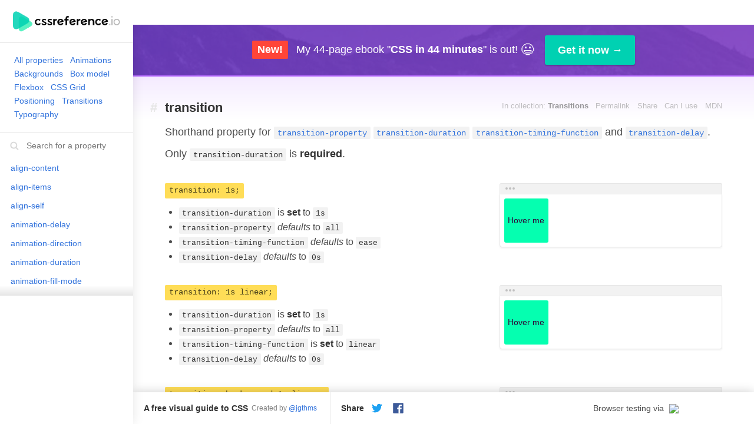

--- FILE ---
content_type: text/html; charset=utf-8
request_url: https://cssreference.io/property/transition/
body_size: 8466
content:
<!DOCTYPE html>
<html class="is-single" data-template="single">
  <head>
    <meta charset="UTF-8">
    <meta http-equiv="X-UA-Compatible" content="IE=edge,chrome=1">
    <meta name="viewport" content="width=device-width">
    <title>transition - CSS Reference</title>
    <meta name="description" content="Learn how transition works in CSS.">
    <link rel="stylesheet" type="text/css" href="https://cssreference.io/css/website.css?v=202407111154">

    <meta property="og:url" content="https://cssreference.io/property/transition/">
    <meta property="og:type" content="website">
    <meta property="og:title" content="transition - CSS Reference">
    <meta property="og:image" content="https://cssreference.io/images/css-reference-share.png">
    <meta property="og:image:type" content="image/png">
    <meta property="og:image:width" content="1200">
    <meta property="og:image:height" content="630">
    <meta property="og:description" content="Learn how transition works in CSS.">

    <meta name="twitter:card" content="summary_large_image">
    <meta name="twitter:site" content="@jgthms">
    <meta name="twitter:creator" content="@jgthms">
    <meta name="twitter:title" content="transition - CSS Reference">
    <meta name="twitter:image" content="https://cssreference.io/images/css-reference-share.png">
    <meta name="twitter:description" content="Learn how transition works in CSS.">

    
<link rel="apple-touch-icon" sizes="180x180" href="https://cssreference.io/favicons/apple-touch-icon.png?v=201702181118">
<link rel="icon" type="image/png" href="https://cssreference.io/favicons/favicon-32x32.png?v=201702181118" sizes="32x32">
<link rel="icon" type="image/png" href="https://cssreference.io/favicons/favicon-16x16.png?v=201702181118" sizes="16x16">
<link rel="manifest" href="https://cssreference.io/favicons/manifest.json?v=201702181118">
<link rel="mask-icon" href="https://cssreference.io/favicons/safari-pinned-tab.svg?v=201702181118" color="#00d1b2">
<link rel="shortcut icon" href="https://cssreference.io/favicons/favicon.ico?v=201702181118">
<meta name="msapplication-config" content="https://cssreference.io/favicons/browserconfig.xml?v=201702181118">
<meta name="theme-color" content="#00d1b2">

  </head>
  <body>
    <script type="text/javascript">
  window.carbonLoaded = false;

  window.helloCarbon = function () {
    window.carbonLoaded = true;
  };

  document.addEventListener("DOMContentLoaded", function () {
    var $menuHello = document.getElementById("menuHello");
    var $huggingFace = document.getElementById("huggingFace");
    var $carbon = document.getElementById("carbon");
    var $placeholder = document.getElementById("placeholder");

    if ($menuHello) {
      setTimeout(function () {
        if (window.carbonLoaded) {
          $menuHello.style.minHeight = "218px";
          $huggingFace.style.display = "none";
          $carbon.style.display = "block";
        } else {
          $menuHello.style.minHeight = "0";
          $huggingFace.style.display = "block";
          $carbon.style.display = "none";
        }
        $placeholder.style.display = "none";
      }, 2000);
    }
  });
</script>

<aside class="menu">
  <a id="logo" class="menu-logo" href="https://cssreference.io">
    <img
      src="https://cssreference.io/images/css-reference-logo.png"
      alt="CSS Reference logo"
    />
  </a>
  <nav class="menu-collections">
    <ul>
      <li>
        <a
          class="menu-collection-link"
          href="https://cssreference.io/"
          >All properties</a
        >
      </li>
      <li>
        <a
          class="menu-collection-link"
          href="https://cssreference.io/animations/"
          >Animations</a
        >
      </li>
      <li>
        <a
          class="menu-collection-link"
          href="https://cssreference.io/backgrounds/"
          >Backgrounds</a
        >
      </li>
      <li>
        <a
          class="menu-collection-link"
          href="https://cssreference.io/box-model/"
          >Box model</a
        >
      </li>
      <li>
        <a
          class="menu-collection-link"
          href="https://cssreference.io/flexbox/"
          >Flexbox</a
        >
      </li>
      <li>
        <a
          class="menu-collection-link"
          href="https://cssreference.io/css-grid/"
          >CSS Grid</a
        >
      </li>
      <li>
        <a
          class="menu-collection-link"
          href="https://cssreference.io/positioning/"
          >Positioning</a
        >
      </li>
      <li>
        <a
          class="menu-collection-link"
          href="https://cssreference.io/transitions/"
          >Transitions</a
        >
      </li>
      <li>
        <a
          class="menu-collection-link"
          href="https://cssreference.io/typography/"
          >Typography</a
        >
      </li>
    </ul>
  </nav>
  
  <nav id="menu-nav" class="menu-nav">
    <div class="menu-search">
      <input
        id="menu-search-input"
        type="search"
        autocomplete="off"
        placeholder="Search for a property"
      />
      <i class="icon is-search"></i>
    </div>
    <div id="menu-list" class="menu-list">
      <ul id="menu-list-ul" class="menu-list-ul">
         <li class="menu-item" data-property-name="align-content"><a class="menu-link" href="https://cssreference.io/property/align-content" data-property-name="align-content"><span class="item-name">align-content</span></a></li><li class="menu-item" data-property-name="align-items"><a class="menu-link" href="https://cssreference.io/property/align-items" data-property-name="align-items"><span class="item-name">align-items</span></a></li><li class="menu-item" data-property-name="align-self"><a class="menu-link" href="https://cssreference.io/property/align-self" data-property-name="align-self"><span class="item-name">align-self</span></a></li><li class="menu-item" data-property-name="animation-delay"><a class="menu-link" href="https://cssreference.io/property/animation-delay" data-property-name="animation-delay"><span class="item-name">animation-delay</span></a></li><li class="menu-item" data-property-name="animation-direction"><a class="menu-link" href="https://cssreference.io/property/animation-direction" data-property-name="animation-direction"><span class="item-name">animation-direction</span></a></li><li class="menu-item" data-property-name="animation-duration"><a class="menu-link" href="https://cssreference.io/property/animation-duration" data-property-name="animation-duration"><span class="item-name">animation-duration</span></a></li><li class="menu-item" data-property-name="animation-fill-mode"><a class="menu-link" href="https://cssreference.io/property/animation-fill-mode" data-property-name="animation-fill-mode"><span class="item-name">animation-fill-mode</span></a></li><li class="menu-item" data-property-name="animation-iteration-count"><a class="menu-link" href="https://cssreference.io/property/animation-iteration-count" data-property-name="animation-iteration-count"><span class="item-name">animation-iteration-count</span></a></li><li class="menu-item" data-property-name="animation-name"><a class="menu-link" href="https://cssreference.io/property/animation-name" data-property-name="animation-name"><span class="item-name">animation-name</span></a></li><li class="menu-item" data-property-name="animation-play-state"><a class="menu-link" href="https://cssreference.io/property/animation-play-state" data-property-name="animation-play-state"><span class="item-name">animation-play-state</span></a></li><li class="menu-item" data-property-name="animation-timing-function"><a class="menu-link" href="https://cssreference.io/property/animation-timing-function" data-property-name="animation-timing-function"><span class="item-name">animation-timing-function</span></a></li><li class="menu-item" data-property-name="animation"><a class="menu-link" href="https://cssreference.io/property/animation" data-property-name="animation"><span class="item-name">animation</span></a></li><li class="menu-item" data-property-name="background-attachment"><a class="menu-link" href="https://cssreference.io/property/background-attachment" data-property-name="background-attachment"><span class="item-name">background-attachment</span></a></li><li class="menu-item" data-property-name="background-clip"><a class="menu-link" href="https://cssreference.io/property/background-clip" data-property-name="background-clip"><span class="item-name">background-clip</span></a></li><li class="menu-item" data-property-name="background-color"><a class="menu-link" href="https://cssreference.io/property/background-color" data-property-name="background-color"><span class="item-name">background-color</span></a></li><li class="menu-item" data-property-name="background-image"><a class="menu-link" href="https://cssreference.io/property/background-image" data-property-name="background-image"><span class="item-name">background-image</span></a></li><li class="menu-item" data-property-name="background-origin"><a class="menu-link" href="https://cssreference.io/property/background-origin" data-property-name="background-origin"><span class="item-name">background-origin</span></a></li><li class="menu-item" data-property-name="background-position"><a class="menu-link" href="https://cssreference.io/property/background-position" data-property-name="background-position"><span class="item-name">background-position</span></a></li><li class="menu-item" data-property-name="background-repeat"><a class="menu-link" href="https://cssreference.io/property/background-repeat" data-property-name="background-repeat"><span class="item-name">background-repeat</span></a></li><li class="menu-item" data-property-name="background-size"><a class="menu-link" href="https://cssreference.io/property/background-size" data-property-name="background-size"><span class="item-name">background-size</span></a></li><li class="menu-item" data-property-name="background"><a class="menu-link" href="https://cssreference.io/property/background" data-property-name="background"><span class="item-name">background</span></a></li><li class="menu-item" data-property-name="border-bottom-color"><a class="menu-link" href="https://cssreference.io/property/border-bottom-color" data-property-name="border-bottom-color"><span class="item-name">border-bottom-color</span></a></li><li class="menu-item" data-property-name="border-bottom-left-radius"><a class="menu-link" href="https://cssreference.io/property/border-bottom-left-radius" data-property-name="border-bottom-left-radius"><span class="item-name">border-bottom-left-radius</span></a></li><li class="menu-item" data-property-name="border-bottom-right-radius"><a class="menu-link" href="https://cssreference.io/property/border-bottom-right-radius" data-property-name="border-bottom-right-radius"><span class="item-name">border-bottom-right-radius</span></a></li><li class="menu-item" data-property-name="border-bottom-style"><a class="menu-link" href="https://cssreference.io/property/border-bottom-style" data-property-name="border-bottom-style"><span class="item-name">border-bottom-style</span></a></li><li class="menu-item" data-property-name="border-bottom-width"><a class="menu-link" href="https://cssreference.io/property/border-bottom-width" data-property-name="border-bottom-width"><span class="item-name">border-bottom-width</span></a></li><li class="menu-item" data-property-name="border-bottom"><a class="menu-link" href="https://cssreference.io/property/border-bottom" data-property-name="border-bottom"><span class="item-name">border-bottom</span></a></li><li class="menu-item" data-property-name="border-collapse"><a class="menu-link" href="https://cssreference.io/property/border-collapse" data-property-name="border-collapse"><span class="item-name">border-collapse</span></a></li><li class="menu-item" data-property-name="border-color"><a class="menu-link" href="https://cssreference.io/property/border-color" data-property-name="border-color"><span class="item-name">border-color</span></a></li><li class="menu-item" data-property-name="border-left-color"><a class="menu-link" href="https://cssreference.io/property/border-left-color" data-property-name="border-left-color"><span class="item-name">border-left-color</span></a></li><li class="menu-item" data-property-name="border-left-style"><a class="menu-link" href="https://cssreference.io/property/border-left-style" data-property-name="border-left-style"><span class="item-name">border-left-style</span></a></li><li class="menu-item" data-property-name="border-left-width"><a class="menu-link" href="https://cssreference.io/property/border-left-width" data-property-name="border-left-width"><span class="item-name">border-left-width</span></a></li><li class="menu-item" data-property-name="border-left"><a class="menu-link" href="https://cssreference.io/property/border-left" data-property-name="border-left"><span class="item-name">border-left</span></a></li><li class="menu-item" data-property-name="border-radius"><a class="menu-link" href="https://cssreference.io/property/border-radius" data-property-name="border-radius"><span class="item-name">border-radius</span></a></li><li class="menu-item" data-property-name="border-right-color"><a class="menu-link" href="https://cssreference.io/property/border-right-color" data-property-name="border-right-color"><span class="item-name">border-right-color</span></a></li><li class="menu-item" data-property-name="border-right-style"><a class="menu-link" href="https://cssreference.io/property/border-right-style" data-property-name="border-right-style"><span class="item-name">border-right-style</span></a></li><li class="menu-item" data-property-name="border-right-width"><a class="menu-link" href="https://cssreference.io/property/border-right-width" data-property-name="border-right-width"><span class="item-name">border-right-width</span></a></li><li class="menu-item" data-property-name="border-right"><a class="menu-link" href="https://cssreference.io/property/border-right" data-property-name="border-right"><span class="item-name">border-right</span></a></li><li class="menu-item" data-property-name="border-style"><a class="menu-link" href="https://cssreference.io/property/border-style" data-property-name="border-style"><span class="item-name">border-style</span></a></li><li class="menu-item" data-property-name="border-top-color"><a class="menu-link" href="https://cssreference.io/property/border-top-color" data-property-name="border-top-color"><span class="item-name">border-top-color</span></a></li><li class="menu-item" data-property-name="border-top-left-radius"><a class="menu-link" href="https://cssreference.io/property/border-top-left-radius" data-property-name="border-top-left-radius"><span class="item-name">border-top-left-radius</span></a></li><li class="menu-item" data-property-name="border-top-right-radius"><a class="menu-link" href="https://cssreference.io/property/border-top-right-radius" data-property-name="border-top-right-radius"><span class="item-name">border-top-right-radius</span></a></li><li class="menu-item" data-property-name="border-top-style"><a class="menu-link" href="https://cssreference.io/property/border-top-style" data-property-name="border-top-style"><span class="item-name">border-top-style</span></a></li><li class="menu-item" data-property-name="border-top-width"><a class="menu-link" href="https://cssreference.io/property/border-top-width" data-property-name="border-top-width"><span class="item-name">border-top-width</span></a></li><li class="menu-item" data-property-name="border-top"><a class="menu-link" href="https://cssreference.io/property/border-top" data-property-name="border-top"><span class="item-name">border-top</span></a></li><li class="menu-item" data-property-name="border-width"><a class="menu-link" href="https://cssreference.io/property/border-width" data-property-name="border-width"><span class="item-name">border-width</span></a></li><li class="menu-item" data-property-name="border"><a class="menu-link" href="https://cssreference.io/property/border" data-property-name="border"><span class="item-name">border</span></a></li><li class="menu-item" data-property-name="bottom"><a class="menu-link" href="https://cssreference.io/property/bottom" data-property-name="bottom"><span class="item-name">bottom</span></a></li><li class="menu-item" data-property-name="box-shadow"><a class="menu-link" href="https://cssreference.io/property/box-shadow" data-property-name="box-shadow"><span class="item-name">box-shadow</span></a></li><li class="menu-item" data-property-name="box-sizing"><a class="menu-link" href="https://cssreference.io/property/box-sizing" data-property-name="box-sizing"><span class="item-name">box-sizing</span></a></li><li class="menu-item" data-property-name="clear"><a class="menu-link" href="https://cssreference.io/property/clear" data-property-name="clear"><span class="item-name">clear</span></a></li><li class="menu-item" data-property-name="color"><a class="menu-link" href="https://cssreference.io/property/color" data-property-name="color"><span class="item-name">color</span></a></li><li class="menu-item" data-property-name="column-count"><a class="menu-link" href="https://cssreference.io/property/column-count" data-property-name="column-count"><span class="item-name">column-count</span></a></li><li class="menu-item" data-property-name="column-gap"><a class="menu-link" href="https://cssreference.io/property/column-gap" data-property-name="column-gap"><span class="item-name">column-gap</span></a></li><li class="menu-item" data-property-name="column-width"><a class="menu-link" href="https://cssreference.io/property/column-width" data-property-name="column-width"><span class="item-name">column-width</span></a></li><li class="menu-item" data-property-name="content"><a class="menu-link" href="https://cssreference.io/property/content" data-property-name="content"><span class="item-name">content</span></a></li><li class="menu-item" data-property-name="cursor"><a class="menu-link" href="https://cssreference.io/property/cursor" data-property-name="cursor"><span class="item-name">cursor</span></a></li><li class="menu-item" data-property-name="display"><a class="menu-link" href="https://cssreference.io/property/display" data-property-name="display"><span class="item-name">display</span></a></li><li class="menu-item" data-property-name="flex-basis"><a class="menu-link" href="https://cssreference.io/property/flex-basis" data-property-name="flex-basis"><span class="item-name">flex-basis</span></a></li><li class="menu-item" data-property-name="flex-direction"><a class="menu-link" href="https://cssreference.io/property/flex-direction" data-property-name="flex-direction"><span class="item-name">flex-direction</span></a></li><li class="menu-item" data-property-name="flex-flow"><a class="menu-link" href="https://cssreference.io/property/flex-flow" data-property-name="flex-flow"><span class="item-name">flex-flow</span></a></li><li class="menu-item" data-property-name="flex-grow"><a class="menu-link" href="https://cssreference.io/property/flex-grow" data-property-name="flex-grow"><span class="item-name">flex-grow</span></a></li><li class="menu-item" data-property-name="flex-shrink"><a class="menu-link" href="https://cssreference.io/property/flex-shrink" data-property-name="flex-shrink"><span class="item-name">flex-shrink</span></a></li><li class="menu-item" data-property-name="flex-wrap"><a class="menu-link" href="https://cssreference.io/property/flex-wrap" data-property-name="flex-wrap"><span class="item-name">flex-wrap</span></a></li><li class="menu-item" data-property-name="float"><a class="menu-link" href="https://cssreference.io/property/float" data-property-name="float"><span class="item-name">float</span></a></li><li class="menu-item" data-property-name="font-family"><a class="menu-link" href="https://cssreference.io/property/font-family" data-property-name="font-family"><span class="item-name">font-family</span></a></li><li class="menu-item" data-property-name="font-size"><a class="menu-link" href="https://cssreference.io/property/font-size" data-property-name="font-size"><span class="item-name">font-size</span></a></li><li class="menu-item" data-property-name="font-style"><a class="menu-link" href="https://cssreference.io/property/font-style" data-property-name="font-style"><span class="item-name">font-style</span></a></li><li class="menu-item" data-property-name="font-variant"><a class="menu-link" href="https://cssreference.io/property/font-variant" data-property-name="font-variant"><span class="item-name">font-variant</span></a></li><li class="menu-item" data-property-name="font-weight"><a class="menu-link" href="https://cssreference.io/property/font-weight" data-property-name="font-weight"><span class="item-name">font-weight</span></a></li><li class="menu-item" data-property-name="font"><a class="menu-link" href="https://cssreference.io/property/font" data-property-name="font"><span class="item-name">font</span></a></li><li class="menu-item" data-property-name="grid-area"><a class="menu-link" href="https://cssreference.io/property/grid-area" data-property-name="grid-area"><span class="item-name">grid-area</span></a></li><li class="menu-item" data-property-name="grid-auto-columns"><a class="menu-link" href="https://cssreference.io/property/grid-auto-columns" data-property-name="grid-auto-columns"><span class="item-name">grid-auto-columns</span></a></li><li class="menu-item" data-property-name="grid-auto-flow"><a class="menu-link" href="https://cssreference.io/property/grid-auto-flow" data-property-name="grid-auto-flow"><span class="item-name">grid-auto-flow</span></a></li><li class="menu-item" data-property-name="grid-auto-rows"><a class="menu-link" href="https://cssreference.io/property/grid-auto-rows" data-property-name="grid-auto-rows"><span class="item-name">grid-auto-rows</span></a></li><li class="menu-item" data-property-name="grid-column-end"><a class="menu-link" href="https://cssreference.io/property/grid-column-end" data-property-name="grid-column-end"><span class="item-name">grid-column-end</span></a></li><li class="menu-item" data-property-name="grid-column-gap"><a class="menu-link" href="https://cssreference.io/property/grid-column-gap" data-property-name="grid-column-gap"><span class="item-name">grid-column-gap</span></a></li><li class="menu-item" data-property-name="grid-column-start"><a class="menu-link" href="https://cssreference.io/property/grid-column-start" data-property-name="grid-column-start"><span class="item-name">grid-column-start</span></a></li><li class="menu-item" data-property-name="grid-column"><a class="menu-link" href="https://cssreference.io/property/grid-column" data-property-name="grid-column"><span class="item-name">grid-column</span></a></li><li class="menu-item" data-property-name="grid-gap"><a class="menu-link" href="https://cssreference.io/property/grid-gap" data-property-name="grid-gap"><span class="item-name">grid-gap</span></a></li><li class="menu-item" data-property-name="grid-row-end"><a class="menu-link" href="https://cssreference.io/property/grid-row-end" data-property-name="grid-row-end"><span class="item-name">grid-row-end</span></a></li><li class="menu-item" data-property-name="grid-row-gap"><a class="menu-link" href="https://cssreference.io/property/grid-row-gap" data-property-name="grid-row-gap"><span class="item-name">grid-row-gap</span></a></li><li class="menu-item" data-property-name="grid-row-start"><a class="menu-link" href="https://cssreference.io/property/grid-row-start" data-property-name="grid-row-start"><span class="item-name">grid-row-start</span></a></li><li class="menu-item" data-property-name="grid-row"><a class="menu-link" href="https://cssreference.io/property/grid-row" data-property-name="grid-row"><span class="item-name">grid-row</span></a></li><li class="menu-item" data-property-name="grid-template-areas"><a class="menu-link" href="https://cssreference.io/property/grid-template-areas" data-property-name="grid-template-areas"><span class="item-name">grid-template-areas</span></a></li><li class="menu-item" data-property-name="grid-template-columns"><a class="menu-link" href="https://cssreference.io/property/grid-template-columns" data-property-name="grid-template-columns"><span class="item-name">grid-template-columns</span></a></li><li class="menu-item" data-property-name="grid-template-rows"><a class="menu-link" href="https://cssreference.io/property/grid-template-rows" data-property-name="grid-template-rows"><span class="item-name">grid-template-rows</span></a></li><li class="menu-item" data-property-name="grid-template"><a class="menu-link" href="https://cssreference.io/property/grid-template" data-property-name="grid-template"><span class="item-name">grid-template</span></a></li><li class="menu-item" data-property-name="grid"><a class="menu-link" href="https://cssreference.io/property/grid" data-property-name="grid"><span class="item-name">grid</span></a></li><li class="menu-item" data-property-name="height"><a class="menu-link" href="https://cssreference.io/property/height" data-property-name="height"><span class="item-name">height</span></a></li><li class="menu-item" data-property-name="justify-content"><a class="menu-link" href="https://cssreference.io/property/justify-content" data-property-name="justify-content"><span class="item-name">justify-content</span></a></li><li class="menu-item" data-property-name="left"><a class="menu-link" href="https://cssreference.io/property/left" data-property-name="left"><span class="item-name">left</span></a></li><li class="menu-item" data-property-name="letter-spacing"><a class="menu-link" href="https://cssreference.io/property/letter-spacing" data-property-name="letter-spacing"><span class="item-name">letter-spacing</span></a></li><li class="menu-item" data-property-name="line-height"><a class="menu-link" href="https://cssreference.io/property/line-height" data-property-name="line-height"><span class="item-name">line-height</span></a></li><li class="menu-item" data-property-name="list-style-image"><a class="menu-link" href="https://cssreference.io/property/list-style-image" data-property-name="list-style-image"><span class="item-name">list-style-image</span></a></li><li class="menu-item" data-property-name="list-style-position"><a class="menu-link" href="https://cssreference.io/property/list-style-position" data-property-name="list-style-position"><span class="item-name">list-style-position</span></a></li><li class="menu-item" data-property-name="list-style-type"><a class="menu-link" href="https://cssreference.io/property/list-style-type" data-property-name="list-style-type"><span class="item-name">list-style-type</span></a></li><li class="menu-item" data-property-name="list-style"><a class="menu-link" href="https://cssreference.io/property/list-style" data-property-name="list-style"><span class="item-name">list-style</span></a></li><li class="menu-item" data-property-name="margin-bottom"><a class="menu-link" href="https://cssreference.io/property/margin-bottom" data-property-name="margin-bottom"><span class="item-name">margin-bottom</span></a></li><li class="menu-item" data-property-name="margin-left"><a class="menu-link" href="https://cssreference.io/property/margin-left" data-property-name="margin-left"><span class="item-name">margin-left</span></a></li><li class="menu-item" data-property-name="margin-right"><a class="menu-link" href="https://cssreference.io/property/margin-right" data-property-name="margin-right"><span class="item-name">margin-right</span></a></li><li class="menu-item" data-property-name="margin-top"><a class="menu-link" href="https://cssreference.io/property/margin-top" data-property-name="margin-top"><span class="item-name">margin-top</span></a></li><li class="menu-item" data-property-name="margin"><a class="menu-link" href="https://cssreference.io/property/margin" data-property-name="margin"><span class="item-name">margin</span></a></li><li class="menu-item" data-property-name="max-height"><a class="menu-link" href="https://cssreference.io/property/max-height" data-property-name="max-height"><span class="item-name">max-height</span></a></li><li class="menu-item" data-property-name="max-width"><a class="menu-link" href="https://cssreference.io/property/max-width" data-property-name="max-width"><span class="item-name">max-width</span></a></li><li class="menu-item" data-property-name="min-height"><a class="menu-link" href="https://cssreference.io/property/min-height" data-property-name="min-height"><span class="item-name">min-height</span></a></li><li class="menu-item" data-property-name="min-width"><a class="menu-link" href="https://cssreference.io/property/min-width" data-property-name="min-width"><span class="item-name">min-width</span></a></li><li class="menu-item" data-property-name="mix-blend-mode"><a class="menu-link" href="https://cssreference.io/property/mix-blend-mode" data-property-name="mix-blend-mode"><span class="item-name">mix-blend-mode</span></a></li><li class="menu-item" data-property-name="opacity"><a class="menu-link" href="https://cssreference.io/property/opacity" data-property-name="opacity"><span class="item-name">opacity</span></a></li><li class="menu-item" data-property-name="order"><a class="menu-link" href="https://cssreference.io/property/order" data-property-name="order"><span class="item-name">order</span></a></li><li class="menu-item" data-property-name="outline-color"><a class="menu-link" href="https://cssreference.io/property/outline-color" data-property-name="outline-color"><span class="item-name">outline-color</span></a></li><li class="menu-item" data-property-name="outline-style"><a class="menu-link" href="https://cssreference.io/property/outline-style" data-property-name="outline-style"><span class="item-name">outline-style</span></a></li><li class="menu-item" data-property-name="outline-width"><a class="menu-link" href="https://cssreference.io/property/outline-width" data-property-name="outline-width"><span class="item-name">outline-width</span></a></li><li class="menu-item" data-property-name="outline"><a class="menu-link" href="https://cssreference.io/property/outline" data-property-name="outline"><span class="item-name">outline</span></a></li><li class="menu-item" data-property-name="overflow-wrap"><a class="menu-link" href="https://cssreference.io/property/overflow-wrap" data-property-name="overflow-wrap"><span class="item-name">overflow-wrap</span></a></li><li class="menu-item" data-property-name="overflow-x"><a class="menu-link" href="https://cssreference.io/property/overflow-x" data-property-name="overflow-x"><span class="item-name">overflow-x</span></a></li><li class="menu-item" data-property-name="overflow-y"><a class="menu-link" href="https://cssreference.io/property/overflow-y" data-property-name="overflow-y"><span class="item-name">overflow-y</span></a></li><li class="menu-item" data-property-name="overflow"><a class="menu-link" href="https://cssreference.io/property/overflow" data-property-name="overflow"><span class="item-name">overflow</span></a></li><li class="menu-item" data-property-name="padding-bottom"><a class="menu-link" href="https://cssreference.io/property/padding-bottom" data-property-name="padding-bottom"><span class="item-name">padding-bottom</span></a></li><li class="menu-item" data-property-name="padding-left"><a class="menu-link" href="https://cssreference.io/property/padding-left" data-property-name="padding-left"><span class="item-name">padding-left</span></a></li><li class="menu-item" data-property-name="padding-right"><a class="menu-link" href="https://cssreference.io/property/padding-right" data-property-name="padding-right"><span class="item-name">padding-right</span></a></li><li class="menu-item" data-property-name="padding-top"><a class="menu-link" href="https://cssreference.io/property/padding-top" data-property-name="padding-top"><span class="item-name">padding-top</span></a></li><li class="menu-item" data-property-name="padding"><a class="menu-link" href="https://cssreference.io/property/padding" data-property-name="padding"><span class="item-name">padding</span></a></li><li class="menu-item" data-property-name="pointer-events"><a class="menu-link" href="https://cssreference.io/property/pointer-events" data-property-name="pointer-events"><span class="item-name">pointer-events</span></a></li><li class="menu-item" data-property-name="position"><a class="menu-link" href="https://cssreference.io/property/position" data-property-name="position"><span class="item-name">position</span></a></li><li class="menu-item" data-property-name="resize"><a class="menu-link" href="https://cssreference.io/property/resize" data-property-name="resize"><span class="item-name">resize</span></a></li><li class="menu-item" data-property-name="right"><a class="menu-link" href="https://cssreference.io/property/right" data-property-name="right"><span class="item-name">right</span></a></li><li class="menu-item" data-property-name="text-align"><a class="menu-link" href="https://cssreference.io/property/text-align" data-property-name="text-align"><span class="item-name">text-align</span></a></li><li class="menu-item" data-property-name="text-decoration"><a class="menu-link" href="https://cssreference.io/property/text-decoration" data-property-name="text-decoration"><span class="item-name">text-decoration</span></a></li><li class="menu-item" data-property-name="text-indent"><a class="menu-link" href="https://cssreference.io/property/text-indent" data-property-name="text-indent"><span class="item-name">text-indent</span></a></li><li class="menu-item" data-property-name="text-overflow"><a class="menu-link" href="https://cssreference.io/property/text-overflow" data-property-name="text-overflow"><span class="item-name">text-overflow</span></a></li><li class="menu-item" data-property-name="text-shadow"><a class="menu-link" href="https://cssreference.io/property/text-shadow" data-property-name="text-shadow"><span class="item-name">text-shadow</span></a></li><li class="menu-item" data-property-name="text-transform"><a class="menu-link" href="https://cssreference.io/property/text-transform" data-property-name="text-transform"><span class="item-name">text-transform</span></a></li><li class="menu-item" data-property-name="top"><a class="menu-link" href="https://cssreference.io/property/top" data-property-name="top"><span class="item-name">top</span></a></li><li class="menu-item" data-property-name="transform-origin"><a class="menu-link" href="https://cssreference.io/property/transform-origin" data-property-name="transform-origin"><span class="item-name">transform-origin</span></a></li><li class="menu-item" data-property-name="transform"><a class="menu-link" href="https://cssreference.io/property/transform" data-property-name="transform"><span class="item-name">transform</span></a></li><li class="menu-item" data-property-name="transition-delay"><a class="menu-link" href="https://cssreference.io/property/transition-delay" data-property-name="transition-delay"><span class="item-name">transition-delay</span></a></li><li class="menu-item" data-property-name="transition-duration"><a class="menu-link" href="https://cssreference.io/property/transition-duration" data-property-name="transition-duration"><span class="item-name">transition-duration</span></a></li><li class="menu-item" data-property-name="transition-property"><a class="menu-link" href="https://cssreference.io/property/transition-property" data-property-name="transition-property"><span class="item-name">transition-property</span></a></li><li class="menu-item" data-property-name="transition-timing-function"><a class="menu-link" href="https://cssreference.io/property/transition-timing-function" data-property-name="transition-timing-function"><span class="item-name">transition-timing-function</span></a></li><li class="menu-item" data-property-name="transition"><a class="menu-link" href="https://cssreference.io/property/transition" data-property-name="transition"><span class="item-name">transition</span></a></li><li class="menu-item" data-property-name="vertical-align"><a class="menu-link" href="https://cssreference.io/property/vertical-align" data-property-name="vertical-align"><span class="item-name">vertical-align</span></a></li><li class="menu-item" data-property-name="white-space"><a class="menu-link" href="https://cssreference.io/property/white-space" data-property-name="white-space"><span class="item-name">white-space</span></a></li><li class="menu-item" data-property-name="width"><a class="menu-link" href="https://cssreference.io/property/width" data-property-name="width"><span class="item-name">width</span></a></li><li class="menu-item" data-property-name="will-change"><a class="menu-link" href="https://cssreference.io/property/will-change" data-property-name="will-change"><span class="item-name">will-change</span></a></li><li class="menu-item" data-property-name="word-break"><a class="menu-link" href="https://cssreference.io/property/word-break" data-property-name="word-break"><span class="item-name">word-break</span></a></li><li class="menu-item" data-property-name="word-spacing"><a class="menu-link" href="https://cssreference.io/property/word-spacing" data-property-name="word-spacing"><span class="item-name">word-spacing</span></a></li><li class="menu-item" data-property-name="z-index"><a class="menu-link" href="https://cssreference.io/property/z-index" data-property-name="z-index"><span class="item-name">z-index</span></a></li> 
      </ul>
      <i id="menu-shadow-top" class="menu-list-shadow is-top"></i>
      <i id="menu-shadow-bottom" class="menu-list-shadow is-bottom"></i>
    </div>
    <a id="menu-nav-close" class="menu-close">
      <i class="icon is-close"></i>
      <strong>Close</strong>
    </a>
  </nav>
  
  <footer class="menu-hello"><script type="text/javascript">
window.carbonLoaded = false;

window.helloCarbon = function() {
  window.carbonLoaded = true;
}

document.addEventListener('DOMContentLoaded', function() {
  // Hello
  var $hello = document.getElementById('hello');
  var $huggingFace = document.getElementById('huggingFace');
  var $carbon = document.getElementById('carbon');
  var $placeholder = document.getElementById('placeholder');

  setTimeout(function() {
    if (window.carbonLoaded) {
      $hello.style.minHeight = '218px';
      $huggingFace.style.display = 'none';
      $carbon.style.display = 'block';
    } else {
      $hello.style.minHeight = '0';
      $huggingFace.style.display = 'block';
      $carbon.style.display = 'none';
    }
    $placeholder.style.display = 'none';
  }, 2000);
});
</script>

<div id="hello">
  <div id="huggingFace">
    <p>CSS Reference is <strong>free</strong> and always will be!</p>
    <p>Please whitelist us in your ad blocker.</p>
    <p>Thank you! <img src="https://cssreference.io/images/hugging-face.png" alt="Hugging face emoji"></p>
  </div>

  <div id="placeholder" class="placeholder">
    <div class="placeholder-image"><div></div></div>
    <div class="placeholder-content"><div></div><div></div><div></div></div>
    <div class="placeholder-footer"><div></div></div>
  </div>

  <div id="carbon">
    <script async type="text/javascript" src="//cdn.carbonads.com/carbon.js?zoneid=1673&serve=C6AILKT&placement=cssreferenceio" id="_carbonads_js" onload ="window.helloCarbon()"></script>
  </div>
</div>
</footer>
</aside>

<footer class="footer">
  <p class="footer-title">
    <strong>A free visual guide to CSS</strong>
    <small>Created by <a href="https://jgthms.com">@jgthms</a></small>
  </p>
  <p class="footer-share footer-share--social">
    <strong class="footer-share-label">Share</strong>
    <a class="share-button share-button--twitter"
  data-social-network="Twitter"
  data-social-action="tweet"
  data-social-target="https://cssreference.io/property/transition/"
  data-tooltip-after="Share on Twitter"
  href="https://twitter.com/intent/tweet?url=https%3A%2F%2Fcssreference.io&text=CSS+Reference%3A+a+free+visual+guide+to+the+most+popular+CSS+properties."
  rel="external nofollow"
  target="_blank">
  <svg class="svg svg--twitter" xmlns:rdf="https://www.w3.org/1999/02/22-rdf-syntax-ns#" xmlns="https://www.w3.org/2000/svg" viewBox="0 0 300.00006 244.18703" height="244.19" width="300" version="1.1" xmlns:cc="https://creativecommons.org/ns#" xmlns:dc="http://purl.org/dc/elements/1.1/">
  <g transform="translate(-539.18 -568.86)">
    <path d="m633.9 812.04c112.46 0 173.96-93.168 173.96-173.96 0-2.6463-0.0539-5.2806-0.1726-7.903 11.938-8.6302 22.314-19.4 30.498-31.66-10.955 4.8694-22.744 8.1474-35.111 9.6255 12.623-7.5693 22.314-19.543 26.886-33.817-11.813 7.0031-24.895 12.093-38.824 14.841-11.157-11.884-27.041-19.317-44.629-19.317-33.764 0-61.144 27.381-61.144 61.132 0 4.7978 0.5364 9.4646 1.5854 13.941-50.815-2.5569-95.874-26.886-126.03-63.88-5.2508 9.0354-8.2785 19.531-8.2785 30.73 0 21.212 10.794 39.938 27.208 50.893-10.031-0.30992-19.454-3.0635-27.69-7.6468-0.009 0.25652-0.009 0.50661-0.009 0.78077 0 29.61 21.075 54.332 49.051 59.934-5.1376 1.4006-10.543 2.1516-16.122 2.1516-3.9336 0-7.766-0.38716-11.491-1.1026 7.7838 24.293 30.355 41.971 57.115 42.465-20.926 16.402-47.287 26.171-75.937 26.171-4.929 0-9.7983-0.28036-14.584-0.84634 27.059 17.344 59.189 27.464 93.722 27.464" fill="#1da1f2"/>
  </g>
</svg>

</a>
 <a class="share-button share-button--facebook"
  href="https://www.facebook.com/sharer.php?u=https%3A%2F%2Fcssreference.io"
  data-tooltip-after="Share on Facebook"
  rel="external nofollow"
  target="_blank">
  <svg class="svg svg--facebook" version="1.1" xmlns="https://www.w3.org/2000/svg" xmlns:xlink="https://www.w3.org/1999/xlink" x="0px" y="0px"
   width="266.893px" height="266.895px" viewBox="0 0 266.893 266.895" enable-background="new 0 0 266.893 266.895"
   xml:space="preserve">
  <path fill="#3C5A99" d="M248.082,262.307c7.854,0,14.223-6.369,14.223-14.225V18.812
  c0-7.857-6.368-14.224-14.223-14.224H18.812c-7.857,0-14.224,6.367-14.224,14.224v229.27c0,7.855,6.366,14.225,14.224,14.225
  H248.082z"/>
  <path fill="#FFFFFF" d="M182.409,262.307v-99.803h33.499l5.016-38.895h-38.515V98.777c0-11.261,3.127-18.935,19.275-18.935
  l20.596-0.009V45.045c-3.562-0.474-15.788-1.533-30.012-1.533c-29.695,0-50.025,18.126-50.025,51.413v28.684h-33.585v38.895h33.585
  v99.803H182.409z"/>
</svg>

</a>

    <a id="menu-nav-open" class="footer-share-nav">Menu</a>
  </p>
  <div class="footer-facebook">
    <iframe
      class="footer-iframe"
      data-src="https://www.facebook.com/plugins/like.php?href=https%3A%2F%2Fwww.facebook.com%2Fcssreference%2F&width=100&layout=button_count&action=like&size=small&show_faces=false&share=false&height=20&appId=1212191075486670"
      width="100"
      height="20"
      scrolling="no"
      frameborder="0"
      allowTransparency="true"
    ></iframe>
  </div>
  <div class="footer-facebook" style="margin-right: 1rem">
    <p>
      Browser testing via
      <a href="https://www.lambdatest.com/" target="_blank"
        ><img
          src="https://www.lambdatest.com/support/img/logo.svg"
          style="vertical-align: middle; margin-left: 5px"
          width="147"
          height="26"
      /></a>
    </p>
  </div>
  <div class="footer-github">
    <iframe
      class="footer-iframe"
      data-src="https://ghbtns.com/github-btn.html?user=jgthms&repo=css-reference&type=star&count=true"
      frameborder="0"
      scrolling="0"
      width="110px"
      height="20px"
    ></iframe>
  </div>
  <!-- <p class="footer-share footer-share--contribute">
    <strong class="footer-share-label">Contribute</strong>
    <a class="footer-share-button is-github" href="https://github.com/jgthms/css-reference" target="_blank">
      <svg class="svg svg--github" width="33" height="32" viewBox="0 0 33 32" xmlns="https://www.w3.org/2000/svg"><path d="M16.2885009,0 C7.2942243,0 0,7.293 0,16.29 C0,23.487 4.66714351,29.592 11.1403426,31.746 C11.9553676,31.896 12.2523768,31.393 12.2523768,30.961 C12.2523768,30.575 12.2383763,29.55 12.2303761,28.191 C7.69923675,29.175 6.74320735,26.007 6.74320735,26.007 C6.00218457,24.125 4.93415172,23.624 4.93415172,23.624 C3.45510624,22.614 5.04615517,22.634 5.04615517,22.634 C6.68120545,22.749 7.54123189,24.313 7.54123189,24.313 C8.99427657,26.802 11.3543491,26.083 12.2823777,25.666 C12.4303822,24.614 12.8513952,23.896 13.3164095,23.489 C9.69929825,23.078 5.89618131,21.68 5.89618131,15.438 C5.89618131,13.66 6.53120083,12.205 7.57323288,11.067 C7.40522771,10.655 6.84621052,8.998 7.7332378,6.756 C7.7332378,6.756 9.10027983,6.318 12.2123755,8.426 C13.5114155,8.064 14.9054583,7.884 16.2905009,7.877 C17.6745435,7.884 19.0675863,8.064 20.3686263,8.426 C23.478722,6.318 24.8437639,6.756 24.8437639,6.756 C25.7327913,8.998 25.1737741,10.655 25.006769,11.067 C26.0508011,12.205 26.6808204,13.66 26.6808204,15.438 C26.6808204,21.696 22.8717033,23.073 19.2435917,23.476 C19.8276097,23.979 20.3486257,24.973 20.3486257,26.493 C20.3486257,28.67 20.3286251,30.427 20.3286251,30.961 C20.3286251,31.397 20.6226341,31.904 21.4486595,31.745 C27.9168584,29.586 32.5800018,23.485 32.5800018,16.29 C32.5800018,7.293 25.2857775,0 16.2885009,0" id="Fill-3"></path></svg>

    </a>
  </p> -->
</footer>

    <main class="main">
      <div class="ola">
        <script src="//m.servedby-buysellads.com/monetization.js" type="text/javascript"></script>
<div id="bsa" class="bsa-cpc"><div id="bsaShadow" class="bsa-shadow"></div></div>
<script>
(function(){
  _bsa.init('default', 'CKYD55QL', 'placement:cssreferenceio', {
    target: '.bsa-cpc',
    align: 'horizontal',
    disable_css: 'true'
  });
})();
</script>

      </div>
      <section class="properties properties--single">
        <a class="ff is-fortyfour" href="https://jgthms.com/css-in-44-minutes-ebook" target="_blank">
  <div class="ff-background"></div>
  <p class="ff-text">
    <strong class="tag is-danger">New!</strong> My 44-page ebook "<strong>CSS in 44 minutes</strong>" is out! <span class="emoji">😃</span>
  </p>
  <span class="button is-primary is-rounded">
    <strong>Get it now →</strong>
  </span>
</a>

        <section id="transition" class="property property--shorthand">
  <header class="property-header">
    <nav class="property-links">
        <a class="property-collection" href="https://cssreference.io/transitions/">
          In collection: <strong>transitions</strong>
        </a>
      <a class="property-links-direct" href="https://cssreference.io/property/transition/" data-property-name="transition" data-tooltip="Single page for this property">Permalink</a>
      <a class="property-share" data-tooltip="Share on Twitter or Facebook" data-property-name="transition">Share</a>
        <a target="_blank" href="http://caniuse.com/#feat=css-transitions" data-tooltip="See on Can I use..." rel="external">Can I use</a>
      <a target="_blank" href="https://developer.mozilla.org/en/docs/Web/CSS/transition" data-tooltip="See on Mozilla Developer Network" rel="external">MDN</a>
    </nav>
    <h2 class="property-name">
      <a href="#transition"><span>#</span>transition</a>
    </h2>
    <div class="property-description">
      <p>Shorthand property for <code class="shorthand"><a class="hash" href="https://cssreference.io/property/transition-property" data-property-name="transition-property">transition-property</a></code> <code class="shorthand"><a class="hash" href="https://cssreference.io/property/transition-duration" data-property-name="transition-duration">transition-duration</a></code> <code class="shorthand"><a class="hash" href="https://cssreference.io/property/transition-timing-function" data-property-name="transition-timing-function">transition-timing-function</a></code>  and  <code class="shorthand"><a class="hash" href="https://cssreference.io/property/transition-delay" data-property-name="transition-delay">transition-delay</a></code>.</p>
<p>Only <code>transition-duration</code> is <strong>required</strong>.</p>

    </div>

  </header>

    <style type="text/css">.transition { padding: 0; }</style>

    <style type="text/css">.transition:hover .square { background: hsl(348, 100%, 61%);color: #fff;transform: translateX(200%); }</style>



    <section class="example">
      <header class="example-header">
        <p class="example-name">


          <code class="example-value" data-tooltip="Click to copy" data-clipboard-text="transition: 1s;">transition: 1s;</code>
        </p>
        <div class="example-description">
          <ul><li><code>transition-duration</code> is <strong>set</strong> to <code>1s</code></li><li><code>transition-property</code> <em>defaults</em> to <code>all</code></li><li><code>transition-timing-function</code> <em>defaults</em> to <code>ease</code></li><li><code>transition-delay</code> <em>defaults</em> to <code>0s</code></li></ul>
        </div>
      </header>

      <aside class="example-preview">
        <div class="example-browser"><i></i><i></i><i></i></div>
        <div class="example-output">
          <div class="example-output-div transition " id="transition-1s"><p class="square square--alpha">Hover me</p></div>
        </div>
      </aside>
        <style type="text/css">#transition-1s .square { transition: 1s; }</style>
    </section>
    <section class="example">
      <header class="example-header">
        <p class="example-name">


          <code class="example-value" data-tooltip="Click to copy" data-clipboard-text="transition: 1s linear;">transition: 1s linear;</code>
        </p>
        <div class="example-description">
          <ul><li><code>transition-duration</code> is <strong>set</strong> to <code>1s</code></li><li><code>transition-property</code> <em>defaults</em> to <code>all</code></li><li><code>transition-timing-function</code> is <strong>set</strong> to <code>linear</code></li><li><code>transition-delay</code> <em>defaults</em> to <code>0s</code></li></ul>
        </div>
      </header>

      <aside class="example-preview">
        <div class="example-browser"><i></i><i></i><i></i></div>
        <div class="example-output">
          <div class="example-output-div transition " id="transition-1s-linear"><p class="square square--alpha">Hover me</p></div>
        </div>
      </aside>
        <style type="text/css">#transition-1s-linear .square { transition: 1s linear; }</style>
    </section>
    <section class="example">
      <header class="example-header">
        <p class="example-name">


          <code class="example-value" data-tooltip="Click to copy" data-clipboard-text="transition: background 1s linear;">transition: background 1s linear;</code>
        </p>
        <div class="example-description">
          <ul><li><code>transition-duration</code> is <strong>set</strong> to <code>1s</code></li><li><code>transition-property</code> is <strong>set</strong> to <code>background</code></li><li><code>transition-timing-function</code> is <strong>set</strong> to <code>linear</code></li><li><code>transition-delay</code> <em>defaults</em> to <code>0s</code></li></ul>
        </div>
      </header>

      <aside class="example-preview">
        <div class="example-browser"><i></i><i></i><i></i></div>
        <div class="example-output">
          <div class="example-output-div transition " id="transition-background-1s-linear"><p class="square square--alpha">Hover me</p></div>
        </div>
      </aside>
        <style type="text/css">#transition-background-1s-linear .square { transition: background 1s linear; }</style>
    </section>
    <section class="example">
      <header class="example-header">
        <p class="example-name">


          <code class="example-value" data-tooltip="Click to copy" data-clipboard-text="transition: background 1s linear 500ms;">transition: background 1s linear 500ms;</code>
        </p>
        <div class="example-description">
          <ul><li><code>transition-duration</code> is <strong>set</strong> to <code>1s</code></li><li><code>transition-property</code> is <strong>set</strong> to <code>background</code></li><li><code>transition-timing-function</code> is <strong>set</strong> to <code>linear</code></li><li><code>transition-delay</code> is <strong>set</strong> to <code>500ms</code></li></ul>
        </div>
      </header>

      <aside class="example-preview">
        <div class="example-browser"><i></i><i></i><i></i></div>
        <div class="example-output">
          <div class="example-output-div transition " id="transition-background-1s-linear-500ms"><p class="square square--alpha">Hover me</p></div>
        </div>
      </aside>
        <style type="text/css">#transition-background-1s-linear-500ms .square { transition: background 1s linear 500ms; }</style>
    </section>
    <section class="example">
      <header class="example-header">
        <p class="example-name">


          <code class="example-value" data-tooltip="Click to copy" data-clipboard-text="transition: background 4s, transform 1s;">transition: background 4s, transform 1s;</code>
        </p>
        <div class="example-description">
          <p>You can combine <strong>multiple properties</strong> with their own transition duration.</p>

        </div>
      </header>

      <aside class="example-preview">
        <div class="example-browser"><i></i><i></i><i></i></div>
        <div class="example-output">
          <div class="example-output-div transition " id="transition-background-4s-transform-1s"><p class="square square--alpha">Hover me</p></div>
        </div>
      </aside>
        <style type="text/css">#transition-background-4s-transform-1s .square { transition: background 4s, transform 1s; }</style>
    </section>

</section>

      </section>
    </main>
    <div id="modal-share" class="modal">
  <div class="modal-box">
    <p class="modal-title">Share this CSS property</p>
    <p class="modal-url">
      <input id="modal-input" class="input" type="text" value="https://cssreference.io/" readonly>
      <button id="modal-copy" class="button is-primary" data-clipboard-target="#modal-input">Copy</button>
    </p>
    <p class="modal-social">
      <a id="modal-twitter" class="button is-twitter" href="https://twitter.com/intent/tweet?url=http%3A%2F%2Fcssreference.io&text=CSS%20Reference%3A%20a%20visual%20guide%20to%20the%20most%20popular%20%23CSS%20properties">Share on Twitter</a>
      <a id="modal-facebook" class="button is-facebook" href="https://www.facebook.com/sharer.php?u=http%3A%2F%2Fcssreference.io">Share on Facebook</a>
    </p>
    <a id="modal-close" class="modal-close"></a>
  </div>
</div>
    <script async type="text/javascript">
  (function(i,s,o,g,r,a,m){i['GoogleAnalyticsObject']=r;i[r]=i[r]||function(){
  (i[r].q=i[r].q||[]).push(arguments)},i[r].l=1*new Date();a=s.createElement(o),
  m=s.getElementsByTagName(o)[0];a.async=1;a.src=g;m.parentNode.insertBefore(a,m)
  })(window,document,'script','https://www.google-analytics.com/analytics.js','ga');

  ga('create', 'UA-82634666-3', 'auto');
  ga('send', 'pageview');
</script>

    <script src="https://cssreference.io/javascript/clipboard.min.js"></script>
    <script src="https://cssreference.io/javascript/main.js"></script>
    <script src="https://cssreference.io/javascript/single.js"></script>
    <noscript>
  <style type="text/css">
    #menuHello {
      min-height: 0;
    }

    #huggingFace {
      display: block;
    }

    #carbon,
    #placeholder {
      display: none;
    }
  </style>
</noscript>

  <script defer src="https://static.cloudflareinsights.com/beacon.min.js/vcd15cbe7772f49c399c6a5babf22c1241717689176015" integrity="sha512-ZpsOmlRQV6y907TI0dKBHq9Md29nnaEIPlkf84rnaERnq6zvWvPUqr2ft8M1aS28oN72PdrCzSjY4U6VaAw1EQ==" data-cf-beacon='{"version":"2024.11.0","token":"4886efea1d574b29b14b09d8a9f5a16f","r":1,"server_timing":{"name":{"cfCacheStatus":true,"cfEdge":true,"cfExtPri":true,"cfL4":true,"cfOrigin":true,"cfSpeedBrain":true},"location_startswith":null}}' crossorigin="anonymous"></script>
</body>
</html>


--- FILE ---
content_type: text/css; charset=utf-8
request_url: https://cssreference.io/css/website.css?v=202407111154
body_size: 6465
content:
/*! minireset.css v0.0.2 | MIT License | github.com/jgthms/minireset.css */html,body,p,ol,ul,li,dl,dt,dd,blockquote,figure,fieldset,legend,textarea,pre,iframe,hr,h1,h2,h3,h4,h5,h6{margin:0;padding:0}h1,h2,h3,h4,h5,h6{font-size:100%;font-weight:normal}ul{list-style:none}button,input,select,textarea{color:inherit;font-family:inherit;margin:0}html{box-sizing:border-box}*{box-sizing:inherit}*:before,*:after{box-sizing:inherit}img,embed,object,audio,video{height:auto;max-width:100%}iframe{border:0}table{border-collapse:collapse;border-spacing:0}td,th{padding:0;text-align:left}[data-tooltip]{cursor:pointer;position:relative}[data-tooltip]:before,[data-tooltip-after]:after{background-color:#333;border-radius:2px;bottom:100%;color:#fff;content:attr(data-tooltip);font-family:"Roboto",-apple-system,BlinkMacSystemFont,"Segoe UI","Roboto","Oxygen","Ubuntu","Cantarell","Fira Sans","Droid Sans","Helvetica Neue","Helvetica","Arial",sans-serif;font-size:0.6rem;font-weight:400;left:50%;line-height:1.2;opacity:0;padding:0.5em 0.6em;pointer-events:none;position:absolute;text-align:center;-webkit-transform:translateX(-50%) translateY(0);transform:translateX(-50%) translateY(0);-webkit-transition-duration:300ms;transition-duration:300ms;-webkit-transition-property:opacity, -webkit-transform;transition-property:opacity, -webkit-transform;transition-property:opacity, transform;transition-property:opacity, transform, -webkit-transform;visibility:hidden;white-space:nowrap}[data-tooltip-after]:after{content:attr(data-tooltip-after)}[data-tooltip]:hover:before,[data-tooltip-after]:hover:after{opacity:1;-webkit-transform:translateX(-50%) translateY(-4px);transform:translateX(-50%) translateY(-4px);visibility:visible}[data-tooltip].is-copied:before{background:#23d160;content:"Copied!"}html{background:#fff;font-size:16px;-moz-osx-font-smoothing:grayscale;-webkit-font-smoothing:antialiased;max-width:100vw;min-width:300px;overflow-x:hidden;text-rendering:optimizeLegibility}body{color:#4d4d4d;font-family:"Roboto",-apple-system,BlinkMacSystemFont,"Segoe UI","Roboto","Oxygen","Ubuntu","Cantarell","Fira Sans","Droid Sans","Helvetica Neue","Helvetica","Arial",sans-serif;font-size:1rem;line-height:1.6}a,button,input,textarea{outline:none}a{color:#3273dc;cursor:pointer;text-decoration:none;-webkit-transition-duration:300ms;transition-duration:300ms;-webkit-transition-property:background, border-bottom-color, color;transition-property:background, border-bottom-color, color}code{font-family:"Inconsolata","Source Code Pro","Consolas","Monaco","Courier",monospace;font-size:0.8em}img{max-height:100%;max-width:100%}strong{color:#333}pre{white-space:pre;word-wrap:normal}pre code{font-size:1em;padding:0}textarea{max-height:100%;max-width:100%}html ::-moz-selection{background:#00d1b2;color:#fff}html ::selection{background:#00d1b2;color:#fff}.container{margin-left:auto;margin-right:auto;max-width:700px}@media (min-width: 800px){html{font-size:18px;padding-left:226px}html.is-index{padding-left:0}}.input,.textarea,.button{-moz-appearance:none;-webkit-appearance:none;background:#f2f2f2;border:none;font-size:1em;line-height:1.6;padding:0.6em 1em}.textarea{max-height:100%;max-width:100%;min-height:6em}.button{border-radius:3px;box-shadow:0 2px 2px rgba(0,0,0,0.2);cursor:pointer;font-weight:700;padding-left:1.2em;padding-right:1.2em;text-align:center;-webkit-transition-duration:300ms;transition-duration:300ms;-webkit-transition-property:background, box-shadow, color, -webkit-transform;transition-property:background, box-shadow, color, -webkit-transform;transition-property:background, box-shadow, color, transform;transition-property:background, box-shadow, color, transform, -webkit-transform;will-change:box-shadow}.button:hover{box-shadow:0 4px 8px rgba(0,0,0,0.2);-webkit-transform:translateY(-1px);transform:translateY(-1px)}.button:active{box-shadow:0 0 0 rgba(0,0,0,0.01);-webkit-transform:translateY(0);transform:translateY(0)}.button.is-primary{background:#00d1b2;color:#fff}.button.is-primary:hover{background:#00b89c}.button.is-primary:active{background:#009e86}.button.is-facebook{background:#3b5998;color:#fff}.button.is-facebook:hover{background:#344e86}.button.is-facebook:active{background:#2d4373}.button.is-twitter{background:#55acee;color:#fff}.button.is-twitter:hover{background:#3ea1ec}.button.is-twitter:active{background:#2795e9}.icon{display:block;pointer-events:none;position:relative;-webkit-transition-duration:300ms;transition-duration:300ms;-webkit-transition-property:opacity;transition-property:opacity}.icon.is-back{height:7px;-webkit-transform:rotate(-45deg);transform:rotate(-45deg);-webkit-transform-origin:center center;transform-origin:center center;width:7px}.icon.is-back:before,.icon.is-back:after{background:#fff;border-radius:4px;content:"";display:block;-webkit-transition-duration:300ms;transition-duration:300ms;-webkit-transition-property:background;transition-property:background}.icon.is-back:before{height:2px}.icon.is-back:after{height:7px;margin-top:-2px;width:2px}.icon.is-close{height:14px;-webkit-transform:rotate(45deg);transform:rotate(45deg);-webkit-transform-origin:center center;transform-origin:center center;width:14px}.icon.is-close:before,.icon.is-close:after{background:#fff;border-radius:4px;content:"";display:block;position:absolute}.icon.is-close:before{height:4px;left:0;margin-top:-2px;top:50%;width:14px}.icon.is-close:after{height:14px;left:50%;margin-left:-2px;top:0;width:4px}.icon.is-search{border:2px solid gray;border-radius:290486px;height:12px;-webkit-transform:rotate(-45deg) translateX(4px) translateY(-5px);transform:rotate(-45deg) translateX(4px) translateY(-5px);-webkit-transform-origin:center center;transform-origin:center center;width:12px}.icon.is-search:before{background:gray;border-radius:290486px;content:"";height:7px;left:50%;margin-left:-1px;position:absolute;top:100%;width:2px}.menu{background:#fff;position:relative}.menu-logo{-webkit-box-align:center;-ms-flex-align:center;align-items:center;display:-webkit-box;display:-ms-flexbox;display:flex;-ms-flex-negative:0;flex-shrink:0;-webkit-box-pack:center;-ms-flex-pack:center;justify-content:center;padding:1rem 0}.menu-logo img{display:block;height:36px;width:186px}.menu-logo-icon{height:24px;position:relative;width:21px}.menu-logo-type{height:18.5px;margin-bottom:6px;margin-left:9px;width:160px}.menu-collections{border-top:1px solid #e6e6e6;padding:1rem}.menu-collections ul{-webkit-box-align:start;-ms-flex-align:start;align-items:flex-start;display:-webkit-box;display:-ms-flexbox;display:flex;-ms-flex-wrap:wrap;flex-wrap:wrap}.menu-collection-link{border-radius:2px;display:block;padding:0 6px}.menu-collection-link:hover{background:#00d1b2;color:#fff}.menu-collection-link--active{background:#00d1b2;color:#fff}.menu-nav{-webkit-box-align:stretch;-ms-flex-align:stretch;align-items:stretch;-webkit-box-orient:vertical;-webkit-box-direction:normal;-ms-flex-direction:column;flex-direction:column;-webkit-box-pack:start;-ms-flex-pack:start;justify-content:flex-start;overflow:hidden}.menu-search{-webkit-box-flex:0;-ms-flex-positive:0;flex-grow:0;-ms-flex-negative:0;flex-shrink:0;position:relative}.menu-search input{-moz-appearance:none;-webkit-appearance:none;border:none;display:block;font-family:inherit;font-size:0.8rem;padding:1em;padding-left:2.5rem;width:100%}.menu-search input:focus+.icon{opacity:1}.menu-search .icon{left:1rem;opacity:0.3;pointer-events:none;position:absolute;top:50%}.menu-list{-webkit-box-align:stretch;-ms-flex-align:stretch;align-items:stretch;display:-webkit-box;display:-ms-flexbox;display:flex;-webkit-box-orient:vertical;-webkit-box-direction:normal;-ms-flex-direction:column;flex-direction:column;-webkit-box-flex:1;-ms-flex-positive:1;flex-grow:1;-ms-flex-negative:1;flex-shrink:1;font-size:0.8rem;-webkit-box-pack:start;-ms-flex-pack:start;justify-content:flex-start;overflow:hidden;position:relative}.menu-list ul{-webkit-overflow-scrolling:touch;-webkit-box-flex:1;-ms-flex-positive:1;flex-grow:1;overflow:auto}.menu-list .menu-link{display:block;padding:0.75rem 2rem;-webkit-transition:none;transition:none}.menu-list.is-searching .menu-item{display:none}.menu-list.is-searching .menu-item.is-highlighted,.menu-list.is-searching .menu-item.is-selected{display:block}.menu-item .highlight{background:#ffdd57;color:rgba(0,0,0,0.7)}.menu-item:hover,.menu-item.is-selected{background:#00d1b2;color:#fff}.menu-item:hover .item-name,.menu-item.is-selected .item-name{color:#fff}.menu-list-shadow{display:block;left:0;opacity:0;pointer-events:none;position:absolute;right:0}.menu-list-shadow.is-top{background:-webkit-linear-gradient(rgba(0,0,0,0.1), transparent);background:linear-gradient(rgba(0,0,0,0.1), transparent);height:1rem;top:0;-webkit-transform-origin:center top;transform-origin:center top}.menu-list-shadow.is-bottom{background:-webkit-linear-gradient(transparent, rgba(0,0,0,0.1));background:linear-gradient(transparent, rgba(0,0,0,0.1));bottom:0;height:1rem;opacity:1;-webkit-transform:scaleY(1);transform:scaleY(1);-webkit-transform-origin:center bottom;transform-origin:center bottom}.menu-close{-webkit-box-align:center;-ms-flex-align:center;align-items:center;background:#3273dc;color:#fff;display:-webkit-box;display:-ms-flexbox;display:flex;-webkit-box-flex:0;-ms-flex-positive:0;flex-grow:0;-ms-flex-negative:0;flex-shrink:0;font-weight:700;-webkit-box-pack:center;-ms-flex-pack:center;justify-content:center;padding:1rem;text-align:center}.menu-close strong{color:#fff}.menu-close .icon{margin-right:0.25rem;margin-top:1px}.menu-hello{background:#fff}.menu-hello #huggingFace{background:#fff}#huggingFace{color:#333;display:none;font-size:16px;line-height:1.4;min-height:218px;padding:1.5rem;padding-bottom:1rem}#huggingFace img{height:24px;margin-top:-4px;vertical-align:middle;width:24px}#huggingFace strong{position:relative}#huggingFace strong:before{background:#9efff0;background:#00d1b2;bottom:0;content:"";height:2px;left:0;position:absolute;right:0}#huggingFace p{margin-bottom:0.5em}#carbon{display:none;font-size:14px;line-height:1.2;min-height:218px}#carbonads a,#carbonads img,#carbonads span{display:block;max-width:240px}#carbonads .carbon-wrap a:first-child{height:calc(100px + 1rem);padding:1rem 1rem 0}#carbonads .carbon-wrap a:last-child{padding:0.5rem 1rem 0}#carbonads .carbon-poweredby{color:gray;padding:0.5rem 1rem 1rem}#carbonads:hover .carbon-wrap a:last-child{text-decoration:underline}#placeholder{display:block;font-size:14px;line-height:1.2}.placeholder-image{height:calc(100px + 1rem);padding:1rem 1rem 0}.placeholder-image div{background:#f2f2f2;height:100px;width:150px}.placeholder-content{padding:0.5rem 1rem 0}.placeholder-content div{background:#f2f2f2;height:1em;margin-bottom:0.2em}.placeholder-content div:last-child{width:30%}.placeholder-footer{padding:0.5rem 1rem 1rem}.placeholder-footer div{background:#f2f2f2;height:1em;width:40%}@media (max-width: 799px){.menu-collections{-webkit-box-pack:center;-ms-flex-pack:center;justify-content:center;text-align:center}.menu-collections li{margin:0.25rem}.menu-nav{bottom:0;left:0;position:absolute;right:0;top:0;background:#fff;display:none;position:fixed}.menu-nav.is-active{display:-webkit-box;display:-ms-flexbox;display:flex}#huggingFace{padding:2rem}#carbonads .carbon-wrap a:first-child,#carbonads .carbon-wrap a:last-child,#carbonads .carbon-poweredby{padding-left:2rem;padding-right:2rem}}@media (min-width: 800px){.menu{-webkit-box-align:stretch;-ms-flex-align:stretch;align-items:stretch;background:#fff;bottom:0;box-shadow:0 0 1rem rgba(0,0,0,0.1);display:-webkit-box;display:-ms-flexbox;display:flex;-webkit-box-orient:vertical;-webkit-box-direction:normal;-ms-flex-direction:column;flex-direction:column;-webkit-box-pack:start;-ms-flex-pack:start;justify-content:flex-start;left:0;min-height:100vh;position:fixed;top:0;width:226px}.menu-header{-webkit-box-flex:0;-ms-flex-positive:0;flex-grow:0;-ms-flex-negative:0;flex-shrink:0}.menu-collections{font-size:0.8rem;padding-left:1rem}.menu-nav{border-top:1px solid #e6e6e6;display:-webkit-box;display:-ms-flexbox;display:flex;-webkit-box-flex:1;-ms-flex-positive:1;flex-grow:1;-ms-flex-negative:1;flex-shrink:1}.menu-search input{font-size:0.8rem}.menu-list .menu-link{font-size:0.8rem;padding:0.25rem 1rem}.menu-hello{background:#fff;-webkit-box-flex:0;-ms-flex-positive:0;flex-grow:0;-ms-flex-negative:0;flex-shrink:0}.menu-close{display:none}}.header{background-color:#f2f2f2}.header-figure{display:-webkit-box;display:-ms-flexbox;display:flex}.header-figure img:first-child{height:128px;width:128px}.header-carbon{background-color:white;border-radius:5px;box-shadow:0 0 1rem rgba(0,0,0,0.2);display:-webkit-box;display:-ms-flexbox;display:flex;-ms-flex-negative:0;flex-shrink:0;width:240px}.header-title{color:#333;font-size:1.2rem;font-weight:bold;line-height:1.2;margin-bottom:0.5rem}.header-subtitle{line-height:1.6rem}.header-subtitle a{color:inherit}.header-subtitle strong:first-child{color:#00d1b2}.header-share{-webkit-box-align:center;-ms-flex-align:center;align-items:center;display:-webkit-box;display:-ms-flexbox;display:flex;-webkit-box-pack:center;-ms-flex-pack:center;justify-content:center;margin-top:0.5rem}.header-share .share-button{height:48px;width:48px}.header-share .share-button svg{height:24px;width:24px}@media (max-width: 799px){.header{padding:30px}.header-figure{-webkit-box-align:center;-ms-flex-align:center;align-items:center;-webkit-box-orient:vertical;-webkit-box-direction:normal;-ms-flex-direction:column;flex-direction:column;-webkit-box-pack:center;-ms-flex-pack:center;justify-content:center;margin-bottom:30px}.header-figure img:last-child{height:40px}.header-carbon{-webkit-box-pack:center;-ms-flex-pack:center;justify-content:center;margin:0 auto 2rem}.header-subtitle{margin-top:10px}}@media (min-width: 800px){.header{padding:60px 60px 30px}.header-figure{-webkit-box-align:center;-ms-flex-align:center;align-items:center;-webkit-box-pack:center;-ms-flex-pack:center;justify-content:center;margin-bottom:30px}.header-figure img:last-child{height:80px;margin-left:20px}.header-carbon{margin-left:1rem;margin-right:2rem}.header-content{-webkit-box-align:center;-ms-flex-align:center;align-items:center;display:-webkit-box;display:-ms-flexbox;display:flex}.header-text{margin-right:2rem}.header-share{-webkit-box-pack:start;-ms-flex-pack:start;justify-content:flex-start}}.footer{background:#fff;bottom:0;box-shadow:0 0 1rem rgba(0,0,0,0.2);left:0;position:fixed;right:0}.footer-title{-webkit-box-align:center;-ms-flex-align:center;align-items:center;color:gray;display:none;line-height:1.2;padding:0 1rem}.footer-title small{font-size:0.8em;margin-left:0.5em}.footer-title a{border-radius:2px;margin-left:-4px;padding:2px 4px}.footer-title a:hover{background:#05ffb0;color:#310736}.footer-facebook,.footer-github{-webkit-box-align:center;-ms-flex-align:center;align-items:center;display:none;-ms-flex-negative:0;flex-shrink:0;-webkit-box-pack:end;-ms-flex-pack:end;justify-content:flex-end}.footer-facebook iframe,.footer-github iframe{height:20px}.footer-share{-webkit-box-align:center;-ms-flex-align:center;align-items:center;display:-webkit-box;display:-ms-flexbox;display:flex;position:relative}.footer-share--contribute{display:none}.footer-share-label{margin-right:0.25rem}.share-button{-webkit-box-align:center;-ms-flex-align:center;align-items:center;display:-webkit-box;display:-ms-flexbox;display:flex;height:2rem;-webkit-box-pack:center;-ms-flex-pack:center;justify-content:center;position:relative;width:2rem}.share-button:before{bottom:0;left:0;position:absolute;right:0;top:0;background:rgba(0,0,0,0.14);border-radius:5px;content:"";display:block;height:100%;opacity:0;-webkit-transform:scale(1.2);transform:scale(1.2);-webkit-transform-origin:center center;transform-origin:center center;-webkit-transition-duration:300ms;transition-duration:300ms;-webkit-transition-property:opacity, -webkit-transform;transition-property:opacity, -webkit-transform;transition-property:opacity, transform;transition-property:opacity, transform, -webkit-transform;width:100%}.share-button svg{height:1rem;position:relative;width:1rem}.share-button:hover:before{opacity:1;-webkit-transform:scale(1);transform:scale(1)}.footer-share-nav{-webkit-box-align:center;-ms-flex-align:center;align-items:center;bottom:0;display:-webkit-box;display:-ms-flexbox;display:flex;font-weight:700;padding:0 1rem;position:absolute;right:0;top:0}@media (max-width: 799px){.footer-share--social{padding:0.5rem 1rem}}@media (min-width: 800px){.footer{-webkit-box-align:stretch;-ms-flex-align:stretch;align-items:stretch;display:-webkit-box;display:-ms-flexbox;display:flex;font-size:0.8rem;height:3rem;left:226px}.footer-share,.footer-facebook,.footer-github{display:-webkit-box;display:-ms-flexbox;display:flex}.footer-title{display:none;padding:0.25rem 1rem}.footer-share{border-left:1px solid #e6e6e6;-webkit-box-flex:1;-ms-flex-positive:1;flex-grow:1;-ms-flex-negative:1;flex-shrink:1;padding:0.25rem 1rem}.footer-share-nav{display:none}}@media (min-width: 1000px){.footer-title{display:-webkit-box;display:-ms-flexbox;display:flex}}.index-collections{-webkit-box-align:center;-ms-flex-align:center;align-items:center;display:-webkit-box;display:-ms-flexbox;display:flex;-ms-flex-wrap:wrap;flex-wrap:wrap;line-height:1.2}.index-collections a,.index-collections strong{border-radius:2px;padding:5px 10px}.index-collections a:hover{background:#00d1b2;color:#fff}.index-collections a.is-new{-webkit-box-align:center;-ms-flex-align:center;align-items:center;box-shadow:0 0 0 1px #ff4538;display:-webkit-box;display:-ms-flexbox;display:flex}.index-collections a.is-new:hover{background:#ff4538}.index-collections .tag{font-size:0.75em;margin-left:0.5em;position:relative;vertical-align:middle}@media (max-width: 799px){.index-collections{padding:1rem 1rem 0}}@media (min-width: 800px){.index-collections{border-bottom:1px solid #e6e6e6;-webkit-box-pack:center;-ms-flex-pack:center;justify-content:center;padding:1rem}.index-collections strong{padding-left:0}}.finder{position:relative}.finder .menu-search input{font-size:1rem}.finder-list.is-searching .finder-item{display:none}.finder-list.is-searching .finder-item.is-highlighted:not(.is-hidden){display:block}.finder-list.is-searching .finder-item.is-selected{display:block}.finder-item{-webkit-box-align:stretch;-ms-flex-align:stretch;align-items:stretch;cursor:pointer;-webkit-box-pack:justify;-ms-flex-pack:justify;justify-content:space-between;position:relative}.finder-item:hover .finder-item-link{background:#f2f2f2}.finder-item:hover .finder-item-meta .light{opacity:1}.finder-item.is-hidden{display:none}.finder-item.is-selected{z-index:1}.finder-item.is-selected .finder-item-link,.finder-item.is-selected .finder-item-link:hover{background:#00d1b2;color:#fff}.finder-item-link{display:block;padding:0.25rem 1rem;-webkit-transition:none;transition:none}.finder-item-link:visited{color:#b86bff}.finder-item-link:hover{background:#f2f2f2}.finder-item-link .highlight{background:#ffdd57;color:rgba(0,0,0,0.7)}.finder-item-link .light--experimental{margin-left:4px;position:relative;top:-1px}.finder-item-meta{-webkit-box-align:center;-ms-flex-align:center;align-items:center;bottom:0;display:-webkit-box;display:-ms-flexbox;display:flex;-webkit-box-pack:end;-ms-flex-pack:end;justify-content:flex-end;position:absolute;right:0;top:0}.finder-item-meta .light:hover{text-decoration:underline}.light{border-radius:2px;color:#333;font-size:0.8em;font-weight:normal;line-height:1.2;opacity:0.5;padding:2px 4px;text-transform:lowercase;white-space:nowrap}label.light{cursor:pointer}label.light input{cursor:pointer;margin-right:4px}@media (max-width: 799px){.finder{padding-bottom:1rem}.finder-item-meta{padding-right:0.5rem}.finder-item-meta .light{margin-left:2px}}@media (min-width: 800px){.finder{padding-bottom:3rem}.finder-item-meta{padding:0 1em}.finder-item-meta .light{margin-left:4px}}.heading{background:#310736;color:#94529c;padding:4rem 3rem}.heading-title{font-size:2rem;line-height:1.2}.heading-title strong{color:#fff;font-weight:700}.heading-share{-webkit-box-align:center;-ms-flex-align:center;align-items:center;position:relative}.heading-share-label{color:#94529c;font-size:0.8em;margin-right:0.5rem}.heading-share-button{-webkit-box-align:center;-ms-flex-align:center;align-items:center;display:-webkit-inline-box;display:-ms-inline-flexbox;display:inline-flex;height:3rem;-webkit-box-pack:center;-ms-flex-pack:center;justify-content:center;position:relative;width:3rem}.heading-share-button:before{bottom:0;left:0;position:absolute;right:0;top:0;background:#622369;border-radius:5px;content:"";display:block;height:100%;opacity:0;-webkit-transform:scale(1.2);transform:scale(1.2);-webkit-transform-origin:center center;transform-origin:center center;-webkit-transition-duration:300ms;transition-duration:300ms;-webkit-transition-property:opacity, -webkit-transform;transition-property:opacity, -webkit-transform;transition-property:opacity, transform;transition-property:opacity, transform, -webkit-transform;width:100%}.heading-share-button svg{height:1.5rem;position:relative;width:1.5rem}.heading-share-button:hover:before{opacity:1;-webkit-transform:scale(1);transform:scale(1)}@media (max-width: 799px){.heading-share{margin-top:2rem}}@media (max-width: 1199px){.heading-share{min-width:8rem;text-align:center}.heading-share-label{display:block;margin-bottom:0.5rem}.heading-share-button{vertical-align:top}}@media (min-width: 800px){.heading{-webkit-box-align:center;-ms-flex-align:center;align-items:center;display:-webkit-box;display:-ms-flexbox;display:flex}.heading-content{-webkit-box-flex:1;-ms-flex-positive:1;flex-grow:1;-ms-flex-negative:1;flex-shrink:1}}@media (min-width: 1200px){.heading-share{display:-webkit-box;display:-ms-flexbox;display:flex}.heading-share-label{margin-right:0.5rem}.heading-share-button{display:-webkit-box;display:-ms-flexbox;display:flex}}.list{padding-bottom:3rem;position:relative}.list .menu-search input{font-size:1rem}.list-list.is-searching .menu-item{display:none}.list-list.is-searching .menu-item.is-highlighted,.list-list.is-searching .menu-item.is-selected{display:-webkit-box;display:-ms-flexbox;display:flex}.list-item{border-top:1px solid #00d1b2;display:-webkit-box;display:-ms-flexbox;display:flex;position:relative}.list-name{display:block;padding:1rem;-webkit-transition:none;transition:none}.list-collections{bottom:0;color:rgba(0,0,0,0.3);display:none;font-size:0.8em;-webkit-box-pack:end;-ms-flex-pack:end;justify-content:flex-end;position:absolute;right:0;top:0}.list-collections a:hover{text-decoration:underline}.list-collections strong{color:inherit;text-transform:capitalize}@media (min-width: 800px){.list-name,.list-collections{-webkit-box-align:center;-ms-flex-align:center;align-items:center;display:-webkit-box;display:-ms-flexbox;display:flex;padding:1rem}.list-name{-webkit-box-flex:1;-ms-flex-positive:1;flex-grow:1;-ms-flex-negative:1;flex-shrink:1}.list-item{-webkit-box-align:stretch;-ms-flex-align:stretch;align-items:stretch;-webkit-box-pack:start;-ms-flex-pack:start;justify-content:flex-start}}.properties{padding-bottom:3rem;position:relative}.property{background-color:#fff;background-image:-webkit-linear-gradient(#ebfffc, #fff);background-image:linear-gradient(#ebfffc, #fff);background-repeat:no-repeat;background-size:100% 4rem;border-top:2px solid #00d1b2;overflow:hidden;padding-bottom:3rem;padding-top:2rem}.property--shorthand{background-image:-webkit-linear-gradient(#f5ebff, #fff);background-image:linear-gradient(#f5ebff, #fff);border-top-color:#b86bff}.property-links{-webkit-box-align:center;-ms-flex-align:center;align-items:center;display:-webkit-box;display:-ms-flexbox;display:flex;font-size:0.7rem;-webkit-box-pack:end;-ms-flex-pack:end;justify-content:flex-end;opacity:0.5;-webkit-transition-duration:300ms;transition-duration:300ms;-webkit-transition-property:opacity;transition-property:opacity}.property-links a{border-bottom:1px solid transparent;color:gray;margin-left:1em}.property-links a:before{left:auto;right:0;-webkit-transform:translateX(0) translateY(0);transform:translateX(0) translateY(0);white-space:nowrap}.property-links a:hover{border-bottom-color:#3273dc;color:#3273dc}.property-links a:hover:before{-webkit-transform:translateX(0) translateY(-4px);transform:translateX(0) translateY(-4px)}.property-links strong{text-transform:capitalize}.property-links:hover{opacity:1}.property-links .property-collections a{margin-left:0.25em}.property-name{font-size:1.2rem;font-weight:700}.property-name a{border-bottom:1px solid transparent;color:#333;display:inline-block;position:relative;vertical-align:top}.property-name a span{color:#e6e6e6;padding-right:0.6em;position:absolute;right:100%;top:0}.property-name a:hover{border-bottom-color:#3273dc;color:#3273dc}.property-name a:hover span{color:#3273dc}.property-description code{background:#f2f2f2;border-radius:2px;color:#333;padding:0.2em 0.4em}.property-description p{margin-top:0.5em}.property-description .shorthand{padding:0}.property-description .shorthand a{background:#f2f2f2;border-radius:2px;padding:0.2em 0.4em}.property-description .shorthand a:hover{background:#3273dc;color:#fff}.property-animation{display:-webkit-box;display:-ms-flexbox;display:flex;margin-top:1rem}.property-animation .button{background:#23d160;color:#fff;font-size:0.8rem}.property-animation .button:before{content:"▶ Play animations"}.property-animation .button:first-letter{margin-right:0.25em}.property-animation .button.is-playing{background:#ff4538}.property-animation .button.is-playing:before{content:"￭ Stop"}@media (max-width: 799px){.property-header{padding-left:2rem;padding-right:2rem}.property-links{-ms-flex-wrap:wrap;flex-wrap:wrap;margin-bottom:0.5rem}}@media (min-width: 800px){.property-header{padding-left:3rem;padding-right:3rem}.property-links{float:right;padding:0.25rem 0}}.example-value,.example-default,.example-recommended{background:#ffdd57;border-radius:2px;color:rgba(0,0,0,0.7);display:inline-block;padding:0.1em 0.5em 0.15em;vertical-align:top}.example-value{cursor:pointer;position:relative}.example-default,.example-recommended{background:#fff;float:right}.example-default{box-shadow:inset 0 0 0 1px #ff4538;color:#ff4538}.example-recommended{box-shadow:inset 0 0 0 1px #23d160;color:#23d160}.example-fixed{display:-webkit-box;display:-ms-flexbox;display:flex;margin-top:1rem}.example-fixed .button{background:#23d160;color:#fff;font-size:0.8rem}.example-fixed .button:before{content:"Enable position fixed"}.example-fixed .button.is-enabled{background:#ff4538}.example-fixed .button.is-enabled:before{content:"Disabled position fixed"}.example-description{font-size:0.9rem;margin-top:0.5rem}.example-description a{border-bottom:1px solid #e6e6e6;color:#333}.example-description a:hover{border-bottom-color:#3273dc}.example-description code{background:#f2f2f2;border-radius:2px;color:#333;padding:0.2em 0.4em}.example-description p,.example-description pre,.example-description ul{margin-top:0.5em}.example-description ul{list-style-position:outside;list-style-type:disc;margin-left:1.5em}.example-description pre{background:#f2f2f2;color:#333;font-size:0.8em;line-height:1.4;padding:0.8em 1em}.example-description .shorthand{padding:0}.example-description .shorthand a{background:#f2f2f2;border-radius:2px;padding:0.2em 0.4em}.example-description .shorthand a:hover{background:#3273dc;color:#fff}.example-browser{-webkit-box-align:center;-ms-flex-align:center;align-items:center;background:#f2f2f2;border:1px solid #e6e6e6;border-bottom:none;border-top-left-radius:3px;border-top-right-radius:3px;display:-webkit-box;display:-ms-flexbox;display:flex;height:1rem;-webkit-box-pack:start;-ms-flex-pack:start;justify-content:flex-start;padding-left:0.5rem}.example-browser i{background:rgba(0,0,0,0.2);border-radius:290486px;display:block;-webkit-box-flex:0;-ms-flex-positive:0;flex-grow:0;-ms-flex-negative:0;flex-shrink:0;height:4px;margin-right:2px;width:4px}.example-output{border:1px solid #e6e6e6;border-bottom-left-radius:4px;border-bottom-right-radius:4px;box-shadow:0 2px 3px rgba(0,0,0,0.05);font-size:0.8em;padding:0.5em}.example-output-div{padding:0.8em 1em;position:relative}.example-complements{background:#f2f2f2;font-size:0.9em;margin-bottom:-3rem}.example-complements strong{font-weight:400;padding-left:0.35em}.example-complements .shorthand{padding:0}.example-complements .shorthand a{background:#fff;border-radius:2px;padding:0.2em 0.4em}.example-complements .shorthand a:hover{background:#3273dc;color:#fff}@media (max-width: 799px){.example{padding:2rem 2rem 0}.example-preview{margin-top:1rem}.example-complements{margin-top:2rem;padding:2rem}}@media (min-width: 800px){.example{-webkit-box-align:start;-ms-flex-align:start;align-items:flex-start;display:-webkit-box;display:-ms-flexbox;display:flex;padding:2rem 3rem 0}.example-header,.example-preview{-webkit-box-flex:1;-ms-flex-positive:1;flex-grow:1;-ms-flex-negative:1;flex-shrink:1}.example-header{padding-right:2rem;width:60%}.example-preview{width:40%}.example-complements{margin-top:3rem;padding:2rem 3rem}}.modal{bottom:0;left:0;position:absolute;right:0;top:0;-webkit-box-align:center;-ms-flex-align:center;align-items:center;background:rgba(0,0,0,0.7);display:-webkit-box;display:-ms-flexbox;display:flex;-webkit-box-pack:center;-ms-flex-pack:center;justify-content:center;opacity:0;padding:1rem;position:fixed;-webkit-transition-duration:300ms;transition-duration:300ms;-webkit-transition-property:opacity, visibility;transition-property:opacity, visibility;visibility:hidden}.modal-box{background:#fff;-webkit-box-flex:1;-ms-flex-positive:1;flex-grow:1;-ms-flex-negative:1;flex-shrink:1;max-width:46rem;opacity:0;padding:4rem 2rem;position:relative;-webkit-transform:scale(0.95);transform:scale(0.95);-webkit-transform-origin:center center;transform-origin:center center;-webkit-transition-duration:300ms;transition-duration:300ms;-webkit-transition-property:opacity, visibility, -webkit-transform;transition-property:opacity, visibility, -webkit-transform;transition-property:opacity, transform, visibility;transition-property:opacity, transform, visibility, -webkit-transform}.modal-title{color:#333;font-size:2rem;font-weight:700;line-height:1;margin-bottom:3rem;text-align:center}.modal-close{background:#f2f2f2;border-radius:290486px;height:3rem;position:absolute;right:1rem;top:1rem;-webkit-transform:rotate(45deg);transform:rotate(45deg);-webkit-transform-origin:center center;transform-origin:center center;width:3rem}.modal-close:before,.modal-close:after{background:gray;content:"";display:block;position:absolute}.modal-close:before{height:50%;left:50%;margin-left:-1px;top:25%;width:2px}.modal-close:after{height:2px;left:25%;margin-top:-1px;top:50%;width:50%}.modal-close:hover{background:#e6e6e6}.modal-close:active{background:#d9d9d9}.modal.is-active{opacity:1;visibility:visible}.modal.is-active .modal-box{opacity:1;-webkit-transform:scale(1);transform:scale(1);visibility:visible}@media (max-width: 799px){.modal-url .input{display:block;width:100%}.modal-url .button{margin-top:1em}.modal-social .button{display:block;margin-top:1em}}@media (min-width: 800px){.modal-box{padding:4rem 6rem}.modal-url{display:-webkit-box;display:-ms-flexbox;display:flex}.modal-url .input{-webkit-box-flex:1;-ms-flex-positive:1;flex-grow:1;-ms-flex-negative:1;flex-shrink:1}.modal-url .button{-webkit-box-flex:0;-ms-flex-positive:0;flex-grow:0;-ms-flex-negative:0;flex-shrink:0;margin-left:1em;padding-left:0;padding-right:0;width:5.5em}.modal-social{-webkit-box-align:center;-ms-flex-align:center;align-items:center;display:-webkit-box;display:-ms-flexbox;display:flex;margin-top:1rem}.modal-social .button{margin-right:1em}}@-webkit-keyframes fadeIn{from{opacity:0}to{opacity:1}}@keyframes fadeIn{from{opacity:0}to{opacity:1}}@-webkit-keyframes fadeAndMove{from{opacity:0;-webkit-transform:translateX(0);transform:translateX(0)}to{opacity:1;-webkit-transform:translateX(200px);transform:translateX(200px)}}@keyframes fadeAndMove{from{opacity:0;-webkit-transform:translateX(0);transform:translateX(0)}to{opacity:1;-webkit-transform:translateX(200px);transform:translateX(200px)}}@-webkit-keyframes moveRight{from{-webkit-transform:translateX(0);transform:translateX(0)}to{-webkit-transform:translateX(200px);transform:translateX(200px)}}@keyframes moveRight{from{-webkit-transform:translateX(0);transform:translateX(0)}to{-webkit-transform:translateX(200px);transform:translateX(200px)}}@-webkit-keyframes rotateFull{from{-webkit-transform:rotate(0deg);transform:rotate(0deg)}to{-webkit-transform:rotate(359deg);transform:rotate(359deg)}}@keyframes rotateFull{from{-webkit-transform:rotate(0deg);transform:rotate(0deg)}to{-webkit-transform:rotate(359deg);transform:rotate(359deg)}}@-webkit-keyframes kf-animation-fill-mode{from{background:#23d160;-webkit-transform:translateX(0);transform:translateX(0)}to{background:#3273dc;-webkit-transform:translateX(200px);transform:translateX(200px)}}@keyframes kf-animation-fill-mode{from{background:#23d160;-webkit-transform:translateX(0);transform:translateX(0)}to{background:#3273dc;-webkit-transform:translateX(200px);transform:translateX(200px)}}.sisters{background-color:#f2f2f2}.sister-banner{display:-webkit-box;display:-ms-flexbox;display:flex}.sister--htmlreference .sister-banner img{height:48px}.sister--bulma .sister-banner img{height:48px}@media (max-width: 799px){.sisters{padding:40px 20px;text-align:center}.sisters .sister+.sister{margin-top:40px}.sister-banner{-webkit-box-pack:center;-ms-flex-pack:center;justify-content:center;margin-top:10px}}@media (min-width: 800px){.sisters{padding:60px}.sisters .sister{-webkit-box-align:center;-ms-flex-align:center;align-items:center;display:-webkit-box;display:-ms-flexbox;display:flex;padding-left:1rem}.sisters .sister+.sister{margin-top:60px}.sister-title{-webkit-box-flex:1;-ms-flex-positive:1;flex-grow:1}.sister-banner{-ms-flex-negative:0;flex-shrink:0;width:420px}.sister--htmlreference .sister-banner img{height:72px}.sister--bulma .sister-banner img{height:64px}}.tag{background-color:#ff4538;border-radius:2px;color:#fff;padding:0.25em 0.5em 0.375em}.box{border:2px solid #4d4d4d;border-radius:3px;position:relative}.box:before{background:#4d4d4d;border-radius:1px 0 2px 0;color:#fff;content:"";display:inline-block;font-size:0.8em;padding:0 6px 2px 4px;vertical-align:top}.box--red{border-color:#ff4538}.box--red:before{background:#ff4538}.box--green{border-color:#23d160}.box--green:before{background:#23d160}.box--plum{border-color:#310736}.box--plum:before{background:#310736}.box--alpha{border-color:#05ffb0}.box--alpha:before{background:#05ffb0;color:#310736}.line{background:#4d4d4d;height:1px;position:relative}.line:before{background:#4d4d4d;border-radius:2px;color:#fff;content:"Line";display:inline-block;font-size:10px;height:15px;line-height:15px;margin-top:-6px;padding:0 4px;vertical-align:top}.line--red{background:#ff4538}.line--red:before{background:#ff4538}.square{-webkit-box-align:center;-ms-flex-align:center;align-items:center;background:#e6e6e6;border-radius:3px;color:#4d4d4d;display:-webkit-box;display:-ms-flexbox;display:flex;height:75px;-webkit-box-pack:center;-ms-flex-pack:center;justify-content:center;line-height:1.2;padding:0;text-align:center;width:75px}.square--plum{background:#310736;color:#fff}.square--plum:before{background:#310736}.square--alpha{background:#05ffb0;color:#310736}.square--alpha:before{background:#05ffb0}.square--pink{background:#ff3860;color:#fff}.square--pink:before{background:#ff3860}.block{background:#f2f2f2;border-radius:3px;color:#4d4d4d;display:block;line-height:1.2;padding:1em}.block strong{color:inherit}.block--alpha{background:#05ffb0;color:#310736}.block--beta{background:#00e7eb;color:#310736}.block--pink{background:#ff3860;color:#310736}.block--plum{background:#310736;color:#fff}.block--yellow{background:#ffdd57;color:#310736}.block--orange{background:#ff470f;color:#310736}.block--green{background:#23d160;color:#310736}.block--turquoise{background:#00d1b2;color:#310736}.block--blue{background:#3273dc;color:#310736}.block--purple{background:#b86bff;color:#310736}.block--red{background:#ff4538;color:#310736}.natural,.actual{-webkit-box-align:center;-ms-flex-align:center;align-items:center;display:-webkit-box;display:-ms-flexbox;display:flex;-webkit-box-pack:center;-ms-flex-pack:center;justify-content:center;text-align:center;border-radius:3px;line-height:1.2;padding:0.8em 1em}.natural{border:2px dotted #ff4538;color:#ff4538}.actual{-webkit-box-align:center;-ms-flex-align:center;align-items:center;display:-webkit-box;display:-ms-flexbox;display:flex;-webkit-box-pack:center;-ms-flex-pack:center;justify-content:center;text-align:center;background:#05ffb0;border:2px solid #05ffb0;color:#310736}.emoji{font-size:1.25em;vertical-align:middle}.bsa-shadow{background:-webkit-linear-gradient(rgba(0,0,0,0.1), transparent);background:linear-gradient(rgba(0,0,0,0.1), transparent);display:block;height:1rem;left:0;opacity:0;pointer-events:none;position:absolute;right:0;top:42px;-webkit-transform-origin:center top;transform-origin:center top}.bsa-cpc{background-color:#fff;font-size:16px;line-height:1.4;padding:10px;text-align:center}.bsa-cpc>div{-webkit-box-align:center;-ms-flex-align:center;align-items:center;display:-webkit-box;display:-ms-flexbox;display:flex;-webkit-box-pack:center;-ms-flex-pack:center;justify-content:center;text-align:center}.bsa-cpc .default-ad{background-color:#00d1b2;border-radius:2px;color:#fff;font-size:12px;-webkit-box-ordinal-group:3;-ms-flex-order:2;order:2;margin-left:10px;padding:0 4px;text-transform:uppercase}.bsa-cpc a._default_{-webkit-box-align:center;-ms-flex-align:center;align-items:center;display:-webkit-box;display:-ms-flexbox;display:flex;-webkit-box-pack:center;-ms-flex-pack:center;justify-content:center;text-align:center;-ms-flex-wrap:wrap;flex-wrap:wrap;min-height:20px;-webkit-box-ordinal-group:2;-ms-flex-order:1;order:1}.bsa-cpc a._default_:hover{text-decoration:underline}.bsa-cpc .default-image{-webkit-box-align:center;-ms-flex-align:center;align-items:center;display:-webkit-box;display:-ms-flexbox;display:flex;-webkit-box-pack:center;-ms-flex-pack:center;justify-content:center;text-align:center;height:20px;padding-right:10px}.bsa-cpc .default-image img{height:20px}.bsa-cpc .default-title{padding-right:5px}.bsa-cpc .default-title:after{content:" — "}@media (max-width: 799px){.bsa-cpc{border-top:1px solid #e6e6e6}}@media (min-width: 800px){.properties--single{padding-top:42px}.bsa-cpc{min-height:42px}.ola .bsa-cpc,.alo.is-fixed .bsa-cpc{left:226px;position:fixed;right:0;top:0}.alo{min-height:42px}}.ff{-webkit-box-align:center;-ms-flex-align:center;align-items:center;background-color:#5f45bb;color:#fff;display:-webkit-box;display:-ms-flexbox;display:flex;-webkit-box-pack:center;-ms-flex-pack:center;justify-content:center;overflow:hidden;padding:1rem;position:relative}.ff strong{color:currentColor}.ff .tag{margin-right:0.5em}.ff .button{position:relative;-webkit-transform-origin:center;transform-origin:center;-webkit-transition-duration:300ms;transition-duration:300ms;-webkit-transition-property:-webkit-transform;transition-property:-webkit-transform;transition-property:transform;transition-property:transform, -webkit-transform;white-space:nowrap}.ff:hover .button{-webkit-transform:scale(1.1);transform:scale(1.1)}.ff-background{bottom:0;left:0;position:absolute;right:0;top:0;background-image:url("/images/fortyfour-background.jpg");background-position:center center;background-size:cover;opacity:0.5}.ff-text{line-height:1.25;margin-right:0.5rem;position:relative}.ff-button{display:inline-block;-ms-flex-negative:0;flex-shrink:0;height:34px;position:relative;width:145px}.ff-button img{max-height:100%}@media (min-width: 480px){.ff-text{margin-right:1rem}}.modal,.bsa-cpc{z-index:50}.menu{z-index:40}.footer{z-index:30}.properties,.list{z-index:20}.header{z-index:10}


--- FILE ---
content_type: application/javascript; charset=utf-8
request_url: https://cssreference.io/javascript/single.js
body_size: -145
content:
document.addEventListener('DOMContentLoaded', function() {
  var $root = document.documentElement;
  var toTravel = $root.scrollHeight - window.innerHeight;
  var $bsaShadow = document.getElementById('bsaShadow');
  var menuThrottle = null;

  if ($bsaShadow) {
    document.addEventListener('scroll', function(event) {
      clearTimeout(menuThrottle);
      throttle = setTimeout(setBsaShadows(), 100);
    });

    function setBsaShadows() {
      var scrollTop = window.scrollY;
      var distance = toTravel - scrollTop;
      var topFactor = 1 - (distance / toTravel);
      $bsaShadow.style.opacity = topFactor;
      $bsaShadow.style.transform = 'scaleY(' + topFactor + ')';
    }

    setBsaShadows();
  }
});


--- FILE ---
content_type: application/javascript; charset=utf-8
request_url: https://cssreference.io/javascript/main.js
body_size: 2287
content:
document.addEventListener('DOMContentLoaded', function() {
  var $root = document.documentElement;
  var template = $root.dataset.template;

  // Load iframes
  var $footerIframes = document.querySelectorAll('.footer-iframe');

  Array.prototype.forEach.call($footerIframes, function($iframe) {
    var src = $iframe.dataset.src;
    $iframe.src = src;
  });

  // Menu: Search
  var $searchInput = document.getElementById('menu-search-input');
  var $menuList = document.getElementById('menu-list');
  var $menuItems = document.querySelectorAll('.menu-item');
  var isFocused = false;
  var isSearching = false;
  var isModaling = false;
  var currentMatch = -1;
  var matches = initializeMatches($menuItems);

  if ($searchInput) {
    $searchInput.addEventListener('focus', function(event) {
      isFocused = true;
      isSearching = true;
    });

    $searchInput.addEventListener('blur', function(event) {
      isFocused = false;
      if (this.value === '') {
        globalReset();
      }
    });

    $searchInput.addEventListener('keyup', function(event) {
      var query = this.value.toLowerCase();
      isFocused = (this === document.activeElement);

      if (isFocused) {
        isSearching = true;

        if (query.length > 0) {
          matches = [];
          currentMatch = -1;
          $menuList.classList.add('is-searching');
          Array.prototype.forEach.call($menuItems, function($el, index) {
            var propertyName = $el.dataset.propertyName;
            var isMatch = highlightQuery($el, propertyName, query);

            if (isMatch) {
              matches.push({
                DOMIndex: index,
                propertyName: propertyName,
              });
            }
          });
        } else {
          $menuList.classList.remove('is-searching');
          Array.prototype.forEach.call($menuItems, function($el) {
            var $elName = $el.querySelector('.item-name');
            $elName.innerHTML = $el.dataset.propertyName;
          });
        }
      }
    });

    window.addEventListener('click', function(event) {
      if (!isFocused) {
        isSearching = false;
        cleanMenu($menuItems, false, true);
      }
    });

    window.addEventListener('keydown', function(event) {
      var key = event.code || event.key || false;

      switch (key) {
      case 'Enter':
        if (isSearching && currentMatch > -1) {
          event.preventDefault();
          var propertyName = matches[currentMatch].propertyName;
          var $target = document.getElementById(propertyName);

          if ($target) {
            $target.scrollIntoView();
          } else {
            window.location = window.location.origin + '/property/' + propertyName;
          }
        }
        break;
      case 'Escape':
        if (isModaling) {
          closeModal();
        } else {
          isSearching = false;
          globalReset();
        }
        break;
      case 'ArrowUp':
      case 'ArrowDown':
        if (isSearching) {
          event.preventDefault();
          if (isFocused) {
            $searchInput.blur();
          }
          var increment = (key === 'ArrowDown');
          currentMatch = navigateMenu($menuItems, matches, currentMatch, increment);

          if (currentMatch === -1) {
            $searchInput.focus();
          }
          break;
        }
      }
    });

    function globalReset() {
      isFocused = false;
      $searchInput.value = '';
      $searchInput.blur();
      currentMatch = -1;
      matches = initializeMatches($menuItems);
      $menuList.classList.remove('is-searching');
      cleanMenu($menuItems, true, true);
    }
  }

  // Menu: Shadows
  var $menuUl = document.getElementById('menu-list-ul');
  var $menuShadowTop = document.getElementById('menu-shadow-top');
  var $menuShadowBottom = document.getElementById('menu-shadow-bottom');
  var menuThrottle = null;

  if ($menuUl) {
    $menuUl.addEventListener('scroll', function(event) {
      clearTimeout(menuThrottle);
      throttle = setTimeout(setMenuShadows(), 100);
    });

    function setMenuShadows() {
      var scrollTop = $menuUl.scrollTop;
      var height = $menuUl.offsetHeight;
      var fullHeight = $menuUl.scrollHeight;
      var maxScroll = fullHeight - height;
      var threshold = 200;
      var topFactor = 0;
      var bottomFactor = 1;

      if (scrollTop > threshold) {
        topFactor = 1;
      } else {
        topFactor = scrollTop / threshold;
      }

      if (scrollTop < maxScroll - threshold) {
        bottomFactor = 1;
      } else {
        var fromBottom = maxScroll - scrollTop;
        bottomFactor = fromBottom / threshold;
      }

      $menuShadowTop.style.opacity = topFactor;
      $menuShadowTop.style.transform = 'scaleY(' + topFactor + ')';
      $menuShadowBottom.style.opacity = bottomFactor;
      $menuShadowBottom.style.transform = 'scaleY(' + bottomFactor + ')';
    }
    setMenuShadows();
  }

  // Menu: Mobile
  var $menuNav = document.getElementById('menu-nav');
  var $menuNavOpen = document.getElementById('menu-nav-open');
  var $menuNavClose = document.getElementById('menu-nav-close');

  if ($menuNav) {
    $menuNavOpen.addEventListener('click', function(event) {
      $menuNav.classList.add('is-active');
    });

    $menuNavClose.addEventListener('click', function(event) {
      $menuNav.classList.remove('is-active');
    });

    Array.prototype.forEach.call($menuItems, function($menuItem, index) {
      $menuItem.addEventListener('click', function(event) {
        if (window.innerWidth < 800) {
          $menuNav.classList.remove('is-active');
        }
      });
    });
  }

  // Property: Copy to clipboard
  var clipboard = new Clipboard('.example-value');

  Array.prototype.forEach.call(document.querySelectorAll('.example-value'), function($el) {
    $el.addEventListener('mouseenter', function(e) {
      e.target.classList.remove('is-copied');
    });
  });

  clipboard.on('success', function(e) {
    e.clearSelection();
    e.trigger.classList.add('is-copied');
  });

  // Property: Share modal
  var $propertyShares = document.querySelectorAll('.property-share');
  var $modalInput = document.getElementById('modal-input');
  var baseURL = '' + window.location.origin + window.location.pathname;
  baseURL = 'https://cssreference.io/';
  var facebookURL = 'https://www.facebook.com/sharer.php?u=http%3A%2F%2Fcssreference.io';
  var twitterURL = 'https://twitter.com/intent/tweet?url=http%3A%2F%2Fcssreference.io&text=CSS%20Reference%3A%20a%20visual%20guide%20to%20the%20most%20popular%20%23CSS%20properties';

  Array.prototype.forEach.call($propertyShares, function($el, index) {
    $el.addEventListener('click', function(e) {
      var propertyName = $el.dataset.propertyName;
      var shareURL = baseURL + 'property/' + propertyName;
      $modalInput.value = shareURL;
      encodedURL = encodeURIComponent(shareURL);
      facebookURL = 'https://www.facebook.com/sharer.php?u=' + encodedURL;
      twitterURL = buildTwitterURL(encodedURL, propertyName);
      openModal();
    });
  });

  var $modalTwitter = document.getElementById('modal-twitter');
  var $modalFacebook = document.getElementById('modal-facebook');

  $modalTwitter.addEventListener('click', function(event) {
    event.preventDefault();
    window.open(twitterURL);
  });

  $modalFacebook.addEventListener('click', function(event) {
    event.preventDefault();
    window.open(facebookURL);
  });

  // Modal
  var $modalShare = document.getElementById('modal-share');
  var $modalClose = document.getElementById('modal-close');

  $modalShare.addEventListener('click', function(event) {
    event.preventDefault();
    if (event.target === $modalShare) {
      closeModal();
    } else {
      return true;
    }
  });

  $modalClose.addEventListener('click', function(event) {
    event.preventDefault();
    closeModal();
  });

  function openModal() {
    isModaling = true;
    $modalShare.classList.add('is-active');
  }

  function closeModal() {
    isModaling = false;
    $modalShare.classList.remove('is-active');
    facebookURL = 'https://www.facebook.com/sharer.php?u=http%3A%2F%2Fcssreference.io';
    twitterURL = 'https://twitter.com/intent/tweet?url=http%3A%2F%2Fcssreference.io&text=CSS%20Reference%3A%20a%20visual%20guide%20to%20the%20most%20popular%20%23CSS%20properties';
  }

  var modalClipboard = new Clipboard('#modal-copy');

  modalClipboard.on('success', function(e) {
    e.clearSelection();
    e.trigger.innerHTML = 'Copied';
    setTimeout(function() { e.trigger.innerHTML = 'Copy'; }, 500);
  });

  // Property: Launch animations
  var $launchButtons = document.querySelectorAll('.property-animation-toggle');

  Array.prototype.forEach.call($launchButtons, function($launchButton, index) {
    var propertyName = $launchButton.dataset.propertyName;
    var $targets = document.querySelectorAll('#' + propertyName + ' .example-output-div');

    $launchButton.addEventListener('click', function(event) {
      this.classList.toggle('is-playing');

      Array.prototype.forEach.call($targets, function($elbis, index) {
        $elbis.classList.toggle('is-animated');
      });
    });
  });

  // Property: Enable fixed
  var $fixedButtons = document.querySelectorAll('.example-fixed-toggle');

  Array.prototype.forEach.call($fixedButtons, function($fixedButton, index) {
    var slug = $fixedButton.dataset.slug;
    var $target = document.getElementById(slug);

    $fixedButton.addEventListener('click', function(event) {
      this.classList.toggle('is-enabled');
      $target.classList.toggle('is-fixed');
    });
  });

  // Hashes
  var $hashes = document.querySelectorAll('.hash, .menu-list-ul li a');

  Array.prototype.forEach.call($hashes, function($el) {
    $el.addEventListener('click', function(event) {
      event.preventDefault();
      var propertyName = $el.dataset.propertyName;
      var $target = document.getElementById($el.dataset.propertyName);

      if ($target) {
        $target.scrollIntoView();
      } else {
        window.location = window.location.origin + '/property/' + propertyName;
      }
    });
  });
});

// Pure functions
function initializeMatches($menuItems) {
  var matches = [];

  Array.prototype.forEach.call($menuItems, function($el, index) {
    var propertyName = $el.dataset.propertyName;
    matches.push({
      DOMIndex: index,
      propertyName: propertyName,
    });
  });

  return matches;
}

function cleanMenu($menuItems, highlight, selection) {
  Array.prototype.forEach.call($menuItems, function($el, index) {
    var $elName = $el.querySelector('.item-name');
    if (highlight) {
      $elName.innerHTML = $el.dataset.propertyName;
      $el.classList.remove('is-highlighted');
    }
    if (selection) {
      $el.classList.remove('is-selected');
    }
  });
}

function navigateMenu($menuItems, matches, currentIndex, increment = true) {
  Array.prototype.forEach.call($menuItems, function($el, index) {
    $el.classList.remove('is-selected');
  });

  if (matches.length < 1) {
    return -1;
  }

  var desiredIndex = increment ? currentIndex + 1 : currentIndex - 1;
  var actualIndex = limitNumber(desiredIndex, -1, matches.length - 1);

  if (actualIndex > -1) {
    var DOMIndex = matches[actualIndex].DOMIndex;
    $menuItems[DOMIndex].classList.add('is-selected');
  }

  return actualIndex;
}

function highlightQuery($el, propertyName, query) {
  var queryIndex = propertyName.indexOf(query);
  var $elName = $el.querySelector('.item-name');

  if (queryIndex >= 0) {
    var before = propertyName.substring(0, queryIndex);
    var highlight = '<span class="highlight">' + propertyName.substring(queryIndex, queryIndex + query.length) + '</span>';
    var after = propertyName.substring(queryIndex + query.length);
    $elName.innerHTML = before + highlight + after;
    $el.classList.add('is-highlighted');
    return true;
  } else {
    $elName.innerHTML = propertyName;
    $el.classList.remove('is-highlighted');
    return false;
  }
}

function limitNumber(value, min, max) {
  return Math.min(Math.max(value, min), max);
}

function buildTwitterURL(encodedURL, propertyName) {
  var text = 'Here\'s how ' + propertyName + ' works in #CSS';
  var encodedText = encodeURIComponent(text);
  return 'https://twitter.com/intent/tweet?url=' + encodedURL + '&text=' + encodedText;
}


--- FILE ---
content_type: text/plain
request_url: https://www.google-analytics.com/j/collect?v=1&_v=j102&a=1560313199&t=pageview&_s=1&dl=https%3A%2F%2Fcssreference.io%2Fproperty%2Ftransition%2F&ul=en-us%40posix&dt=transition%20-%20CSS%20Reference&sr=1280x720&vp=1280x720&_u=IEBAAEABAAAAACAAI~&jid=750961836&gjid=507829215&cid=1163089505.1769960795&tid=UA-82634666-3&_gid=797530351.1769960795&_r=1&_slc=1&z=1008713462
body_size: -451
content:
2,cG-L32TJ1BQF4